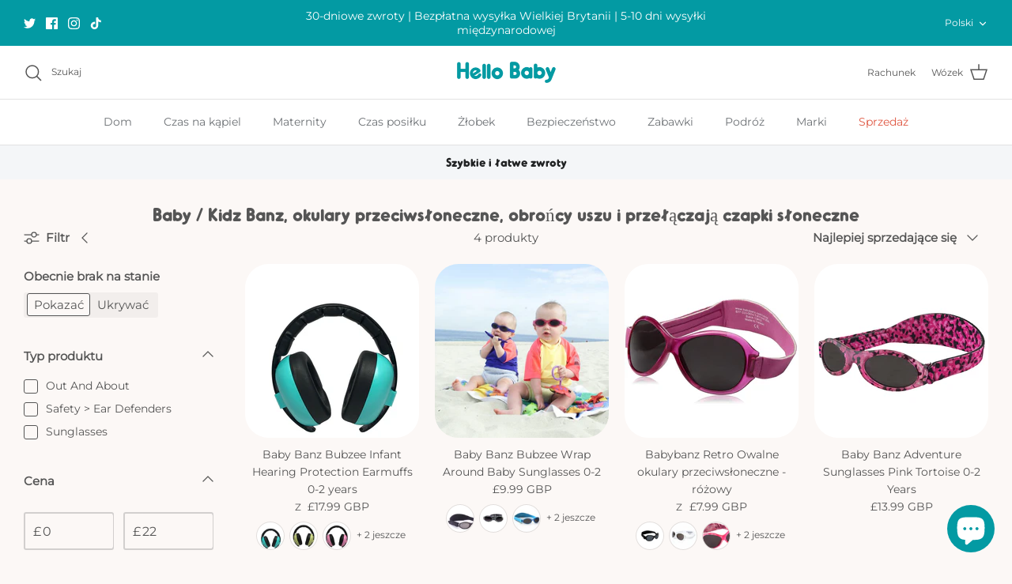

--- FILE ---
content_type: text/html; charset=utf-8
request_url: https://www.hellobabydirect.com/pl/collections/baby-kidz-banz
body_size: 51272
content:
<!DOCTYPE html><html lang="pl" dir="ltr">
<head>
<script>(function(w,d,t,r,u){var f,n,i;w[u]=w[u]||[],f=function(){var o={ti:"149005367"};o.q=w[u],w[u]=new UET(o),w[u].push("pageLoad")},n=d.createElement(t),n.src=r,n.async=1,n.onload=n.onreadystatechange=function(){var s=this.readyState;s&&s!=="loaded"&&s!=="complete"||(f(),n.onload=n.onreadystatechange=null)},i=d.getElementsByTagName(t)[0],i.parentNode.insertBefore(n,i)})(window,document,"script","//bat.bing.com/bat.js","uetq");</script>

  <!-- Symmetry 5.5.1 -->

  <link rel="preload" href="//www.hellobabydirect.com/cdn/shop/t/27/assets/styles.css?v=118153215359810242831703115022" as="style">
  <meta charset="utf-8" />
<meta name="viewport" content="width=device-width,initial-scale=1.0" />
<meta http-equiv="X-UA-Compatible" content="IE=edge">

<link rel="preconnect" href="https://cdn.shopify.com" crossorigin>
<link rel="preconnect" href="https://fonts.shopify.com" crossorigin>
<link rel="preconnect" href="https://monorail-edge.shopifysvc.com"><link rel="preload" href="//www.hellobabydirect.com/cdn/shop/t/27/assets/vendor.min.js?v=11589511144441591071659974766" as="script">
<link rel="preload" href="//www.hellobabydirect.com/cdn/shop/t/27/assets/theme.js?v=172761886286336948161659974766" as="script"><link rel="canonical" href="https://www.hellobabydirect.com/pl/collections/baby-kidz-banz" /><link rel="shortcut icon" href="//www.hellobabydirect.com/cdn/shop/files/favicon-96px.png?v=1660663858" type="image/png" /><meta name="description" content="Okulary przeciwsłoneczne Baby Banz zostały stworzone w celu ochrony dzieci przed surowym australijskim słońcem i zapewniają doskonałą ochronę UV. Baby Banz urodził się, gdy rodzice nie mogli znaleźć przyzwoitej pary słonecznych dla swojego dziecka. Teraz robią gamę chłodnego sprzętu dla niemowląt, a dzieci obejmują oku">

  <title>
    Baby / Kidz Banz, okulary przeciwsłoneczne, obrońcy uszu i przełączają &ndash; Hello Baby
  </title>

  <meta property="og:site_name" content="Hello Baby">
<meta property="og:url" content="https://www.hellobabydirect.com/pl/collections/baby-kidz-banz">
<meta property="og:title" content="Baby / Kidz Banz, okulary przeciwsłoneczne, obrońcy uszu i przełączają">
<meta property="og:type" content="product.group">
<meta property="og:description" content="Okulary przeciwsłoneczne Baby Banz zostały stworzone w celu ochrony dzieci przed surowym australijskim słońcem i zapewniają doskonałą ochronę UV. Baby Banz urodził się, gdy rodzice nie mogli znaleźć przyzwoitej pary słonecznych dla swojego dziecka. Teraz robią gamę chłodnego sprzętu dla niemowląt, a dzieci obejmują oku"><meta property="og:image" content="http://www.hellobabydirect.com/cdn/shop/collections/banz-brand_1200x1200.webp?v=1661936584">
  <meta property="og:image:secure_url" content="https://www.hellobabydirect.com/cdn/shop/collections/banz-brand_1200x1200.webp?v=1661936584">
  <meta property="og:image:width" content="1600">
  <meta property="og:image:height" content="300"><meta name="twitter:site" content="@hellobabydirect"><meta name="twitter:card" content="summary_large_image">
<meta name="twitter:title" content="Baby / Kidz Banz, okulary przeciwsłoneczne, obrońcy uszu i przełączają">
<meta name="twitter:description" content="Okulary przeciwsłoneczne Baby Banz zostały stworzone w celu ochrony dzieci przed surowym australijskim słońcem i zapewniają doskonałą ochronę UV. Baby Banz urodził się, gdy rodzice nie mogli znaleźć przyzwoitej pary słonecznych dla swojego dziecka. Teraz robią gamę chłodnego sprzętu dla niemowląt, a dzieci obejmują oku">


  <link href="//www.hellobabydirect.com/cdn/shop/t/27/assets/styles.css?v=118153215359810242831703115022" rel="stylesheet" type="text/css" media="all" />

  <script>
    window.theme = window.theme || {};
    theme.money_format_with_product_code_preference = "£{{amount}} GBP";
    theme.money_format_with_cart_code_preference = "£{{amount}} GBP";
    theme.money_format = "£{{amount}}";
    theme.strings = {
      previous: "Poprzedni",
      next: "Następny",
      addressError: "Błąd Patrzenie na ten adres",
      addressNoResults: "Brak wyników dla tego adresu",
      addressQueryLimit: "Przekroczyłeś limit użytkowania Google API. Rozważ aktualizację do \u003ca href=\"https:\/\/developers.google.com\/maps\/premium\/usage-limits\"\u003ePlan premium\u003c\/a\u003e.",
      authError: "Wystąpił problem uwierzytelniający Twój klucz interfejsu API Google Maps.",
      icon_labels_left: "Left",
      icon_labels_right: "Right",
      icon_labels_down: "Down",
      icon_labels_close: "Close",
      icon_labels_plus: "Plus",
      cart_terms_confirmation: "Przed kontynuowaniem musisz zgodzić się na warunki.",
      products_listing_from: "Z",
      layout_live_search_see_all: "Zobacz wszystkie wyniki",
      products_product_add_to_cart: "Dodaj do koszyka",
      products_variant_no_stock: "Wyprzedane",
      products_variant_non_existent: "Niedostępne",
      products_product_pick_a: "Wybierz",
      general_navigation_menu_toggle_aria_label: "Przełącz menu",
      general_accessibility_labels_close: "Blisko",
      products_product_adding_to_cart: "Dodanie",
      products_product_added_to_cart: "Dodano do wózka",
      general_quick_search_pages: "Strony",
      general_quick_search_no_results: "Przepraszam, nie mogliśmy znaleźć żadnych wyników",
      collections_general_see_all_subcollections: "Widzieć wszystko..."
    };
    theme.routes = {
      cart_url: '/pl/cart',
      cart_add_url: '/pl/cart/add.js',
      cart_change_url: '/pl/cart/change',
      predictive_search_url: '/pl/search/suggest'
    };
    theme.settings = {
      cart_type: "drawer",
      quickbuy_style: "button",
      avoid_orphans: true
    };
    document.documentElement.classList.add('js');
  </script><script>window.performance && window.performance.mark && window.performance.mark('shopify.content_for_header.start');</script><meta name="facebook-domain-verification" content="3t6yzqidhy8ky69nfdgsr52t9zjyzv">
<meta id="shopify-digital-wallet" name="shopify-digital-wallet" content="/60784181501/digital_wallets/dialog">
<meta name="shopify-checkout-api-token" content="9cb0dbbbeacc6e995dfb784f33086cc2">
<link rel="alternate" type="application/atom+xml" title="Feed" href="/pl/collections/baby-kidz-banz.atom" />
<link rel="alternate" hreflang="x-default" href="https://www.hellobabydirect.com/collections/baby-kidz-banz">
<link rel="alternate" hreflang="en" href="https://www.hellobabydirect.com/collections/baby-kidz-banz">
<link rel="alternate" hreflang="hr" href="https://www.hellobabydirect.com/hr/collections/baby-kidz-banz">
<link rel="alternate" hreflang="sv" href="https://www.hellobabydirect.com/sv/collections/baby-kidz-banz">
<link rel="alternate" hreflang="es" href="https://www.hellobabydirect.com/es/collections/baby-kidz-banz">
<link rel="alternate" hreflang="pl" href="https://www.hellobabydirect.com/pl/collections/baby-kidz-banz">
<link rel="alternate" hreflang="no" href="https://www.hellobabydirect.com/no/collections/baby-kidz-banz">
<link rel="alternate" hreflang="ko" href="https://www.hellobabydirect.com/ko/collections/baby-kidz-banz">
<link rel="alternate" hreflang="ja" href="https://www.hellobabydirect.com/ja/collections/baby-kidz-banz">
<link rel="alternate" hreflang="it" href="https://www.hellobabydirect.com/it/collections/baby-kidz-banz">
<link rel="alternate" hreflang="de" href="https://www.hellobabydirect.com/de/collections/baby-kidz-banz">
<link rel="alternate" hreflang="fr" href="https://www.hellobabydirect.com/fr/collections/baby-kidz-banz">
<link rel="alternate" hreflang="fi" href="https://www.hellobabydirect.com/fi/collections/baby-kidz-banz">
<link rel="alternate" hreflang="nl" href="https://www.hellobabydirect.com/nl/collections/baby-kidz-banz">
<link rel="alternate" hreflang="da" href="https://www.hellobabydirect.com/da/collections/baby-kidz-banz">
<link rel="alternate" type="application/json+oembed" href="https://www.hellobabydirect.com/pl/collections/baby-kidz-banz.oembed">
<script async="async" src="/checkouts/internal/preloads.js?locale=pl-GB"></script>
<link rel="preconnect" href="https://shop.app" crossorigin="anonymous">
<script async="async" src="https://shop.app/checkouts/internal/preloads.js?locale=pl-GB&shop_id=60784181501" crossorigin="anonymous"></script>
<script id="apple-pay-shop-capabilities" type="application/json">{"shopId":60784181501,"countryCode":"GB","currencyCode":"GBP","merchantCapabilities":["supports3DS"],"merchantId":"gid:\/\/shopify\/Shop\/60784181501","merchantName":"Hello Baby","requiredBillingContactFields":["postalAddress","email","phone"],"requiredShippingContactFields":["postalAddress","email","phone"],"shippingType":"shipping","supportedNetworks":["visa","maestro","masterCard","amex","discover","elo"],"total":{"type":"pending","label":"Hello Baby","amount":"1.00"},"shopifyPaymentsEnabled":true,"supportsSubscriptions":true}</script>
<script id="shopify-features" type="application/json">{"accessToken":"9cb0dbbbeacc6e995dfb784f33086cc2","betas":["rich-media-storefront-analytics"],"domain":"www.hellobabydirect.com","predictiveSearch":true,"shopId":60784181501,"locale":"pl"}</script>
<script>var Shopify = Shopify || {};
Shopify.shop = "hello-baby-limited.myshopify.com";
Shopify.locale = "pl";
Shopify.currency = {"active":"GBP","rate":"1.0"};
Shopify.country = "GB";
Shopify.theme = {"name":"Symmetry","id":134610616573,"schema_name":"Symmetry","schema_version":"5.5.1","theme_store_id":568,"role":"main"};
Shopify.theme.handle = "null";
Shopify.theme.style = {"id":null,"handle":null};
Shopify.cdnHost = "www.hellobabydirect.com/cdn";
Shopify.routes = Shopify.routes || {};
Shopify.routes.root = "/pl/";</script>
<script type="module">!function(o){(o.Shopify=o.Shopify||{}).modules=!0}(window);</script>
<script>!function(o){function n(){var o=[];function n(){o.push(Array.prototype.slice.apply(arguments))}return n.q=o,n}var t=o.Shopify=o.Shopify||{};t.loadFeatures=n(),t.autoloadFeatures=n()}(window);</script>
<script>
  window.ShopifyPay = window.ShopifyPay || {};
  window.ShopifyPay.apiHost = "shop.app\/pay";
  window.ShopifyPay.redirectState = null;
</script>
<script id="shop-js-analytics" type="application/json">{"pageType":"collection"}</script>
<script defer="defer" async type="module" src="//www.hellobabydirect.com/cdn/shopifycloud/shop-js/modules/v2/client.init-shop-cart-sync_DeEy3V1s.pl.esm.js"></script>
<script defer="defer" async type="module" src="//www.hellobabydirect.com/cdn/shopifycloud/shop-js/modules/v2/chunk.common_mJSJOd4y.esm.js"></script>
<script defer="defer" async type="module" src="//www.hellobabydirect.com/cdn/shopifycloud/shop-js/modules/v2/chunk.modal_C7E2BPry.esm.js"></script>
<script type="module">
  await import("//www.hellobabydirect.com/cdn/shopifycloud/shop-js/modules/v2/client.init-shop-cart-sync_DeEy3V1s.pl.esm.js");
await import("//www.hellobabydirect.com/cdn/shopifycloud/shop-js/modules/v2/chunk.common_mJSJOd4y.esm.js");
await import("//www.hellobabydirect.com/cdn/shopifycloud/shop-js/modules/v2/chunk.modal_C7E2BPry.esm.js");

  window.Shopify.SignInWithShop?.initShopCartSync?.({"fedCMEnabled":true,"windoidEnabled":true});

</script>
<script>
  window.Shopify = window.Shopify || {};
  if (!window.Shopify.featureAssets) window.Shopify.featureAssets = {};
  window.Shopify.featureAssets['shop-js'] = {"shop-cart-sync":["modules/v2/client.shop-cart-sync__QhiXAbC.pl.esm.js","modules/v2/chunk.common_mJSJOd4y.esm.js","modules/v2/chunk.modal_C7E2BPry.esm.js"],"init-fed-cm":["modules/v2/client.init-fed-cm_BTE_qydy.pl.esm.js","modules/v2/chunk.common_mJSJOd4y.esm.js","modules/v2/chunk.modal_C7E2BPry.esm.js"],"shop-toast-manager":["modules/v2/client.shop-toast-manager_CXOgAFno.pl.esm.js","modules/v2/chunk.common_mJSJOd4y.esm.js","modules/v2/chunk.modal_C7E2BPry.esm.js"],"init-shop-cart-sync":["modules/v2/client.init-shop-cart-sync_DeEy3V1s.pl.esm.js","modules/v2/chunk.common_mJSJOd4y.esm.js","modules/v2/chunk.modal_C7E2BPry.esm.js"],"shop-button":["modules/v2/client.shop-button_D7Aon8Hw.pl.esm.js","modules/v2/chunk.common_mJSJOd4y.esm.js","modules/v2/chunk.modal_C7E2BPry.esm.js"],"init-windoid":["modules/v2/client.init-windoid_DpUto08O.pl.esm.js","modules/v2/chunk.common_mJSJOd4y.esm.js","modules/v2/chunk.modal_C7E2BPry.esm.js"],"shop-cash-offers":["modules/v2/client.shop-cash-offers_BAaJcj4d.pl.esm.js","modules/v2/chunk.common_mJSJOd4y.esm.js","modules/v2/chunk.modal_C7E2BPry.esm.js"],"pay-button":["modules/v2/client.pay-button_DnuifKjM.pl.esm.js","modules/v2/chunk.common_mJSJOd4y.esm.js","modules/v2/chunk.modal_C7E2BPry.esm.js"],"init-customer-accounts":["modules/v2/client.init-customer-accounts_Bjid-30M.pl.esm.js","modules/v2/client.shop-login-button_Cko_UfGV.pl.esm.js","modules/v2/chunk.common_mJSJOd4y.esm.js","modules/v2/chunk.modal_C7E2BPry.esm.js"],"avatar":["modules/v2/client.avatar_BTnouDA3.pl.esm.js"],"checkout-modal":["modules/v2/client.checkout-modal_BmiRKZUi.pl.esm.js","modules/v2/chunk.common_mJSJOd4y.esm.js","modules/v2/chunk.modal_C7E2BPry.esm.js"],"init-shop-for-new-customer-accounts":["modules/v2/client.init-shop-for-new-customer-accounts_MqkCWFEL.pl.esm.js","modules/v2/client.shop-login-button_Cko_UfGV.pl.esm.js","modules/v2/chunk.common_mJSJOd4y.esm.js","modules/v2/chunk.modal_C7E2BPry.esm.js"],"init-customer-accounts-sign-up":["modules/v2/client.init-customer-accounts-sign-up_BU4FlLvu.pl.esm.js","modules/v2/client.shop-login-button_Cko_UfGV.pl.esm.js","modules/v2/chunk.common_mJSJOd4y.esm.js","modules/v2/chunk.modal_C7E2BPry.esm.js"],"init-shop-email-lookup-coordinator":["modules/v2/client.init-shop-email-lookup-coordinator_CeEobX1q.pl.esm.js","modules/v2/chunk.common_mJSJOd4y.esm.js","modules/v2/chunk.modal_C7E2BPry.esm.js"],"shop-follow-button":["modules/v2/client.shop-follow-button_CXok880o.pl.esm.js","modules/v2/chunk.common_mJSJOd4y.esm.js","modules/v2/chunk.modal_C7E2BPry.esm.js"],"shop-login-button":["modules/v2/client.shop-login-button_Cko_UfGV.pl.esm.js","modules/v2/chunk.common_mJSJOd4y.esm.js","modules/v2/chunk.modal_C7E2BPry.esm.js"],"shop-login":["modules/v2/client.shop-login_D_9UqMzo.pl.esm.js","modules/v2/chunk.common_mJSJOd4y.esm.js","modules/v2/chunk.modal_C7E2BPry.esm.js"],"lead-capture":["modules/v2/client.lead-capture_B5UTbzJs.pl.esm.js","modules/v2/chunk.common_mJSJOd4y.esm.js","modules/v2/chunk.modal_C7E2BPry.esm.js"],"payment-terms":["modules/v2/client.payment-terms_CN-pv6Ad.pl.esm.js","modules/v2/chunk.common_mJSJOd4y.esm.js","modules/v2/chunk.modal_C7E2BPry.esm.js"]};
</script>
<script>(function() {
  var isLoaded = false;
  function asyncLoad() {
    if (isLoaded) return;
    isLoaded = true;
    var urls = ["https:\/\/cdn.shopify.com\/s\/files\/1\/0184\/4255\/1360\/files\/haloroar-font.min.js?v=1649384988\u0026shop=hello-baby-limited.myshopify.com","https:\/\/widget.tagembed.com\/embed.min.js?shop=hello-baby-limited.myshopify.com"];
    for (var i = 0; i < urls.length; i++) {
      var s = document.createElement('script');
      s.type = 'text/javascript';
      s.async = true;
      s.src = urls[i];
      var x = document.getElementsByTagName('script')[0];
      x.parentNode.insertBefore(s, x);
    }
  };
  if(window.attachEvent) {
    window.attachEvent('onload', asyncLoad);
  } else {
    window.addEventListener('load', asyncLoad, false);
  }
})();</script>
<script id="__st">var __st={"a":60784181501,"offset":0,"reqid":"493aaaab-b571-462e-b976-0bba52b75adc-1769547787","pageurl":"www.hellobabydirect.com\/pl\/collections\/baby-kidz-banz","u":"52164f0a8cd3","p":"collection","rtyp":"collection","rid":393478406397};</script>
<script>window.ShopifyPaypalV4VisibilityTracking = true;</script>
<script id="captcha-bootstrap">!function(){'use strict';const t='contact',e='account',n='new_comment',o=[[t,t],['blogs',n],['comments',n],[t,'customer']],c=[[e,'customer_login'],[e,'guest_login'],[e,'recover_customer_password'],[e,'create_customer']],r=t=>t.map((([t,e])=>`form[action*='/${t}']:not([data-nocaptcha='true']) input[name='form_type'][value='${e}']`)).join(','),a=t=>()=>t?[...document.querySelectorAll(t)].map((t=>t.form)):[];function s(){const t=[...o],e=r(t);return a(e)}const i='password',u='form_key',d=['recaptcha-v3-token','g-recaptcha-response','h-captcha-response',i],f=()=>{try{return window.sessionStorage}catch{return}},m='__shopify_v',_=t=>t.elements[u];function p(t,e,n=!1){try{const o=window.sessionStorage,c=JSON.parse(o.getItem(e)),{data:r}=function(t){const{data:e,action:n}=t;return t[m]||n?{data:e,action:n}:{data:t,action:n}}(c);for(const[e,n]of Object.entries(r))t.elements[e]&&(t.elements[e].value=n);n&&o.removeItem(e)}catch(o){console.error('form repopulation failed',{error:o})}}const l='form_type',E='cptcha';function T(t){t.dataset[E]=!0}const w=window,h=w.document,L='Shopify',v='ce_forms',y='captcha';let A=!1;((t,e)=>{const n=(g='f06e6c50-85a8-45c8-87d0-21a2b65856fe',I='https://cdn.shopify.com/shopifycloud/storefront-forms-hcaptcha/ce_storefront_forms_captcha_hcaptcha.v1.5.2.iife.js',D={infoText:'Chronione przez hCaptcha',privacyText:'Prywatność',termsText:'Warunki'},(t,e,n)=>{const o=w[L][v],c=o.bindForm;if(c)return c(t,g,e,D).then(n);var r;o.q.push([[t,g,e,D],n]),r=I,A||(h.body.append(Object.assign(h.createElement('script'),{id:'captcha-provider',async:!0,src:r})),A=!0)});var g,I,D;w[L]=w[L]||{},w[L][v]=w[L][v]||{},w[L][v].q=[],w[L][y]=w[L][y]||{},w[L][y].protect=function(t,e){n(t,void 0,e),T(t)},Object.freeze(w[L][y]),function(t,e,n,w,h,L){const[v,y,A,g]=function(t,e,n){const i=e?o:[],u=t?c:[],d=[...i,...u],f=r(d),m=r(i),_=r(d.filter((([t,e])=>n.includes(e))));return[a(f),a(m),a(_),s()]}(w,h,L),I=t=>{const e=t.target;return e instanceof HTMLFormElement?e:e&&e.form},D=t=>v().includes(t);t.addEventListener('submit',(t=>{const e=I(t);if(!e)return;const n=D(e)&&!e.dataset.hcaptchaBound&&!e.dataset.recaptchaBound,o=_(e),c=g().includes(e)&&(!o||!o.value);(n||c)&&t.preventDefault(),c&&!n&&(function(t){try{if(!f())return;!function(t){const e=f();if(!e)return;const n=_(t);if(!n)return;const o=n.value;o&&e.removeItem(o)}(t);const e=Array.from(Array(32),(()=>Math.random().toString(36)[2])).join('');!function(t,e){_(t)||t.append(Object.assign(document.createElement('input'),{type:'hidden',name:u})),t.elements[u].value=e}(t,e),function(t,e){const n=f();if(!n)return;const o=[...t.querySelectorAll(`input[type='${i}']`)].map((({name:t})=>t)),c=[...d,...o],r={};for(const[a,s]of new FormData(t).entries())c.includes(a)||(r[a]=s);n.setItem(e,JSON.stringify({[m]:1,action:t.action,data:r}))}(t,e)}catch(e){console.error('failed to persist form',e)}}(e),e.submit())}));const S=(t,e)=>{t&&!t.dataset[E]&&(n(t,e.some((e=>e===t))),T(t))};for(const o of['focusin','change'])t.addEventListener(o,(t=>{const e=I(t);D(e)&&S(e,y())}));const B=e.get('form_key'),M=e.get(l),P=B&&M;t.addEventListener('DOMContentLoaded',(()=>{const t=y();if(P)for(const e of t)e.elements[l].value===M&&p(e,B);[...new Set([...A(),...v().filter((t=>'true'===t.dataset.shopifyCaptcha))])].forEach((e=>S(e,t)))}))}(h,new URLSearchParams(w.location.search),n,t,e,['guest_login'])})(!0,!0)}();</script>
<script integrity="sha256-4kQ18oKyAcykRKYeNunJcIwy7WH5gtpwJnB7kiuLZ1E=" data-source-attribution="shopify.loadfeatures" defer="defer" src="//www.hellobabydirect.com/cdn/shopifycloud/storefront/assets/storefront/load_feature-a0a9edcb.js" crossorigin="anonymous"></script>
<script crossorigin="anonymous" defer="defer" src="//www.hellobabydirect.com/cdn/shopifycloud/storefront/assets/shopify_pay/storefront-65b4c6d7.js?v=20250812"></script>
<script data-source-attribution="shopify.dynamic_checkout.dynamic.init">var Shopify=Shopify||{};Shopify.PaymentButton=Shopify.PaymentButton||{isStorefrontPortableWallets:!0,init:function(){window.Shopify.PaymentButton.init=function(){};var t=document.createElement("script");t.src="https://www.hellobabydirect.com/cdn/shopifycloud/portable-wallets/latest/portable-wallets.pl.js",t.type="module",document.head.appendChild(t)}};
</script>
<script data-source-attribution="shopify.dynamic_checkout.buyer_consent">
  function portableWalletsHideBuyerConsent(e){var t=document.getElementById("shopify-buyer-consent"),n=document.getElementById("shopify-subscription-policy-button");t&&n&&(t.classList.add("hidden"),t.setAttribute("aria-hidden","true"),n.removeEventListener("click",e))}function portableWalletsShowBuyerConsent(e){var t=document.getElementById("shopify-buyer-consent"),n=document.getElementById("shopify-subscription-policy-button");t&&n&&(t.classList.remove("hidden"),t.removeAttribute("aria-hidden"),n.addEventListener("click",e))}window.Shopify?.PaymentButton&&(window.Shopify.PaymentButton.hideBuyerConsent=portableWalletsHideBuyerConsent,window.Shopify.PaymentButton.showBuyerConsent=portableWalletsShowBuyerConsent);
</script>
<script data-source-attribution="shopify.dynamic_checkout.cart.bootstrap">document.addEventListener("DOMContentLoaded",(function(){function t(){return document.querySelector("shopify-accelerated-checkout-cart, shopify-accelerated-checkout")}if(t())Shopify.PaymentButton.init();else{new MutationObserver((function(e,n){t()&&(Shopify.PaymentButton.init(),n.disconnect())})).observe(document.body,{childList:!0,subtree:!0})}}));
</script>
<script id='scb4127' type='text/javascript' async='' src='https://www.hellobabydirect.com/cdn/shopifycloud/privacy-banner/storefront-banner.js'></script><link id="shopify-accelerated-checkout-styles" rel="stylesheet" media="screen" href="https://www.hellobabydirect.com/cdn/shopifycloud/portable-wallets/latest/accelerated-checkout-backwards-compat.css" crossorigin="anonymous">
<style id="shopify-accelerated-checkout-cart">
        #shopify-buyer-consent {
  margin-top: 1em;
  display: inline-block;
  width: 100%;
}

#shopify-buyer-consent.hidden {
  display: none;
}

#shopify-subscription-policy-button {
  background: none;
  border: none;
  padding: 0;
  text-decoration: underline;
  font-size: inherit;
  cursor: pointer;
}

#shopify-subscription-policy-button::before {
  box-shadow: none;
}

      </style>

<script>window.performance && window.performance.mark && window.performance.mark('shopify.content_for_header.end');</script>
  <!-- Added with Analyzify V2.0 - May 8, 2022 6:57 pm -->


<script type="text/javascript">
  var jQuery351;
  window.dataLayer = window.dataLayer || [];

  function analyzifyInitialize(){
    window.analyzifyloadScript = function(url, callback) {
      var script = document.createElement('script');
      script.type = 'text/javascript';
      // If the browser is Internet Explorer
      if (script.readyState){
        script.onreadystatechange = function() {
          if (script.readyState == 'loaded' || script.readyState == 'complete') {
            script.onreadystatechange = null;
            callback();
          }
        };
        // For any other browser
      } else {
        script.onload = function() {
          callback();
        };
      }
      script.src = url;
      document.getElementsByTagName('head')[0].appendChild(script);
    }

    window.analyzifyAppStart = function(){
      
      window.dataLayer.push({
        event: "sh_info",
        
            page_type: "collection",
          
        page_currency: "GBP",
        
          user_type: "visitor"
        
      });

      window.analyzifyGetClickedProductPosition = function(elementHref, sku){
        if(sku != ''){
          var collection = {"id":393478406397,"handle":"baby-kidz-banz","title":"Baby \/ Kidz Banz, Sunglasses, Ear Defenders \u0026 Toggle Sun Hats","updated_at":"2026-01-20T11:58:10+00:00","body_html":"Baby Banz sunglasses were created to protect children from the harsh Australian sun and provide excellent UV protection. Baby Banz was born when parents couldn't find a decent pair of sunnies for their baby. They now make a range of cool gear for babies and kids include sunglasses, sunhat and other sun protection. Baby \/ Kidz Banz make sunglasses and earmuffs.","published_at":"2022-03-01T11:21:37+00:00","sort_order":"best-selling","template_suffix":"brand-page","disjunctive":false,"rules":[{"column":"vendor","relation":"equals","condition":"Banz"}],"published_scope":"web","image":{"created_at":"2022-03-04T17:27:41+00:00","alt":null,"width":1600,"height":300,"src":"\/\/www.hellobabydirect.com\/cdn\/shop\/collections\/banz-brand.webp?v=1661936584"}};
          
            var collectionProductsSku = "151120";
              if(sku == collectionProductsSku) {return 1 ;}
          
            var collectionProductsSku = "171883";
              if(sku == collectionProductsSku) {return 2 ;}
          
            var collectionProductsSku = "171635";
              if(sku == collectionProductsSku) {return 3 ;}
          
            var collectionProductsSku = "171500";
              if(sku == collectionProductsSku) {return 4 ;}
          
          return 0;
        }else{
          var elementIndex = -1
          collectionProductsElements = document.querySelectorAll('a[href*="/products/"]');
          collectionProductsElements.forEach(function(element,index){
            if (element.href.includes(elementHref)) {elementIndex = index + 1};
          });
          return elementIndex
        }
      }

      window.analyzifyCollectionPageHandle = function(){
        var collection = {"id":393478406397,"handle":"baby-kidz-banz","title":"Baby \/ Kidz Banz, Sunglasses, Ear Defenders \u0026 Toggle Sun Hats","updated_at":"2026-01-20T11:58:10+00:00","body_html":"Baby Banz sunglasses were created to protect children from the harsh Australian sun and provide excellent UV protection. Baby Banz was born when parents couldn't find a decent pair of sunnies for their baby. They now make a range of cool gear for babies and kids include sunglasses, sunhat and other sun protection. Baby \/ Kidz Banz make sunglasses and earmuffs.","published_at":"2022-03-01T11:21:37+00:00","sort_order":"best-selling","template_suffix":"brand-page","disjunctive":false,"rules":[{"column":"vendor","relation":"equals","condition":"Banz"}],"published_scope":"web","image":{"created_at":"2022-03-04T17:27:41+00:00","alt":null,"width":1600,"height":300,"src":"\/\/www.hellobabydirect.com\/cdn\/shop\/collections\/banz-brand.webp?v=1661936584"}};
        var collectionAllProducts = [{"id":8256641368317,"title":"Baby Banz Bubzee Infant Hearing Protection Earmuffs 0-2 years","handle":"baby-banz-bubzee-earmuffs","description":"\u003cp\u003eThe \u003cstrong\u003eBanz® Infant Hearing Protection Earmuffs\u003c\/strong\u003e are designed to effectively reduce harmful loud noises while allowing other ambient sounds to be heard. These earmuffs are easy to wear, featuring a low profile and no protruding parts that could snag on objects. The wide, foam-filled cushions ensure a comfortable fit without squeezing too tightly, and there is ample space inside the shells for the ears. Additionally, the headband is covered in a soft, leather-like material for overall comfort. Each earmuff weighs just 132 grams, contributing to a lightweight and comfortable experience.\u003c\/p\u003e\n\u003ch2\u003eProduct Features; \u003c\/h2\u003e\n\u003cul\u003e\n\u003cli\u003eOver-ear design\u003c\/li\u003e\n\u003cli\u003eProvides hearing protection from loud noises\u003c\/li\u003e\n\u003cli\u003eSmall enough to fit in the palm of your hand for easy storage\/carry\u003c\/li\u003e\n\u003cli\u003eSoft head band and cushion cups ensure comfort for little ones\u003c\/li\u003e\n\u003cli\u003eRecommended for up to 3 years\u003c\/li\u003e\n\u003cli\u003eSafety Tested to BSEN standard and EU Regulation 2016\/42\u003c\/li\u003e\n\u003cli\u003eBe sure cups fully and snugly cover child’s ears\u003c\/li\u003e\n\u003c\/ul\u003e\n\u003cp\u003e\u003cstrong\u003eRecommended Age:\u003c\/strong\u003e 0-2 years\u003c\/p\u003e\n\u003cp\u003e\u003cstrong\u003eProduct Dimensions;\u003c\/strong\u003e 15.24 cm W 15.24cm H (at smallest) 17.8cm W 15.24 cm H (at max opening)\u003c\/p\u003e","published_at":"2024-02-23T15:21:52+00:00","created_at":"2024-01-16T14:47:13+00:00","vendor":"Banz","type":"Safety \u003e Ear Defenders","tags":["babybase import","Ear Defenders","OptimisedTitle","Royal Mail","Safety","Safety \u003e Ear Defenders","Standard20%"],"price":1799,"price_min":1799,"price_max":2199,"available":true,"price_varies":true,"compare_at_price":null,"compare_at_price_min":0,"compare_at_price_max":0,"compare_at_price_varies":false,"variants":[{"id":44421395218685,"title":"Lagoon Blue","option1":"Lagoon Blue","option2":null,"option3":null,"sku":"151120","requires_shipping":true,"taxable":true,"featured_image":{"id":40540131623165,"product_id":8256641368317,"position":1,"created_at":"2024-04-05T15:06:04+01:00","updated_at":"2025-11-12T10:26:21+00:00","alt":null,"width":3024,"height":4032,"src":"\/\/www.hellobabydirect.com\/cdn\/shop\/files\/Lagoon_Blue_EM030_Front.jpg?v=1762943181","variant_ids":[44421395218685]},"available":true,"name":"Baby Banz Bubzee Infant Hearing Protection Earmuffs 0-2 years - Lagoon Blue","public_title":"Lagoon Blue","options":["Lagoon Blue"],"price":2199,"weight":260,"compare_at_price":null,"inventory_management":"shopify","barcode":"9330696040488","featured_media":{"alt":null,"id":33188692656381,"position":1,"preview_image":{"aspect_ratio":0.75,"height":4032,"width":3024,"src":"\/\/www.hellobabydirect.com\/cdn\/shop\/files\/Lagoon_Blue_EM030_Front.jpg?v=1762943181"}},"requires_selling_plan":false,"selling_plan_allocations":[]},{"id":44421395251453,"title":"Leaf Green","option1":"Leaf Green","option2":null,"option3":null,"sku":"151123","requires_shipping":true,"taxable":true,"featured_image":{"id":40540131688701,"product_id":8256641368317,"position":2,"created_at":"2024-04-05T15:08:21+01:00","updated_at":"2025-11-12T10:26:21+00:00","alt":null,"width":3024,"height":4032,"src":"\/\/www.hellobabydirect.com\/cdn\/shop\/files\/Green_3.jpg?v=1762943181","variant_ids":[44421395251453]},"available":true,"name":"Baby Banz Bubzee Infant Hearing Protection Earmuffs 0-2 years - Leaf Green","public_title":"Leaf Green","options":["Leaf Green"],"price":1799,"weight":260,"compare_at_price":null,"inventory_management":"shopify","barcode":"9330696015400","featured_media":{"alt":null,"id":33188708778237,"position":2,"preview_image":{"aspect_ratio":0.75,"height":4032,"width":3024,"src":"\/\/www.hellobabydirect.com\/cdn\/shop\/files\/Green_3.jpg?v=1762943181"}},"requires_selling_plan":false,"selling_plan_allocations":[]},{"id":44421395316989,"title":"Petal Pink","option1":"Petal Pink","option2":null,"option3":null,"sku":"151119","requires_shipping":true,"taxable":true,"featured_image":{"id":40540131721469,"product_id":8256641368317,"position":3,"created_at":"2024-04-05T15:14:20+01:00","updated_at":"2025-11-12T10:26:21+00:00","alt":null,"width":3024,"height":4032,"src":"\/\/www.hellobabydirect.com\/cdn\/shop\/files\/Pink_EM010_Front.jpg?v=1762943181","variant_ids":[44421395316989]},"available":true,"name":"Baby Banz Bubzee Infant Hearing Protection Earmuffs 0-2 years - Petal Pink","public_title":"Petal Pink","options":["Petal Pink"],"price":1799,"weight":260,"compare_at_price":null,"inventory_management":"shopify","barcode":"9330696012416","featured_media":{"alt":null,"id":33188746363133,"position":3,"preview_image":{"aspect_ratio":0.75,"height":4032,"width":3024,"src":"\/\/www.hellobabydirect.com\/cdn\/shop\/files\/Pink_EM010_Front.jpg?v=1762943181"}},"requires_selling_plan":false,"selling_plan_allocations":[]},{"id":44421395349757,"title":"Sky Blue","option1":"Sky Blue","option2":null,"option3":null,"sku":"151148","requires_shipping":true,"taxable":true,"featured_image":{"id":40540131754237,"product_id":8256641368317,"position":4,"created_at":"2024-04-05T15:15:04+01:00","updated_at":"2025-11-12T10:26:21+00:00","alt":null,"width":3024,"height":4032,"src":"\/\/www.hellobabydirect.com\/cdn\/shop\/files\/Blue_EM009_Front.jpg?v=1762943181","variant_ids":[44421395349757]},"available":true,"name":"Baby Banz Bubzee Infant Hearing Protection Earmuffs 0-2 years - Sky Blue","public_title":"Sky Blue","options":["Sky Blue"],"price":1799,"weight":260,"compare_at_price":null,"inventory_management":"shopify","barcode":"9330696012409","featured_media":{"alt":null,"id":33188751212797,"position":4,"preview_image":{"aspect_ratio":0.75,"height":4032,"width":3024,"src":"\/\/www.hellobabydirect.com\/cdn\/shop\/files\/Blue_EM009_Front.jpg?v=1762943181"}},"requires_selling_plan":false,"selling_plan_allocations":[]},{"id":44803408298237,"title":"Grey","option1":"Grey","option2":null,"option3":null,"sku":"151179","requires_shipping":true,"taxable":true,"featured_image":{"id":40540131819773,"product_id":8256641368317,"position":5,"created_at":"2024-04-05T15:15:43+01:00","updated_at":"2025-11-12T10:26:21+00:00","alt":null,"width":3447,"height":3447,"src":"\/\/www.hellobabydirect.com\/cdn\/shop\/files\/EM073_Baby_Grey_Front_View.jpg?v=1762943181","variant_ids":[44803408298237]},"available":true,"name":"Baby Banz Bubzee Infant Hearing Protection Earmuffs 0-2 years - Grey","public_title":"Grey","options":["Grey"],"price":1799,"weight":260,"compare_at_price":null,"inventory_management":"shopify","barcode":"9330696052344","featured_media":{"alt":null,"id":33188755276029,"position":5,"preview_image":{"aspect_ratio":1.0,"height":3447,"width":3447,"src":"\/\/www.hellobabydirect.com\/cdn\/shop\/files\/EM073_Baby_Grey_Front_View.jpg?v=1762943181"}},"requires_selling_plan":false,"selling_plan_allocations":[]}],"images":["\/\/www.hellobabydirect.com\/cdn\/shop\/files\/Lagoon_Blue_EM030_Front.jpg?v=1762943181","\/\/www.hellobabydirect.com\/cdn\/shop\/files\/Green_3.jpg?v=1762943181","\/\/www.hellobabydirect.com\/cdn\/shop\/files\/Pink_EM010_Front.jpg?v=1762943181","\/\/www.hellobabydirect.com\/cdn\/shop\/files\/Blue_EM009_Front.jpg?v=1762943181","\/\/www.hellobabydirect.com\/cdn\/shop\/files\/EM073_Baby_Grey_Front_View.jpg?v=1762943181","\/\/www.hellobabydirect.com\/cdn\/shop\/files\/ScreenShot2018-10-03at3.44.13PM.png?v=1762943181"],"featured_image":"\/\/www.hellobabydirect.com\/cdn\/shop\/files\/Lagoon_Blue_EM030_Front.jpg?v=1762943181","options":["Colour"],"media":[{"alt":null,"id":33188692656381,"position":1,"preview_image":{"aspect_ratio":0.75,"height":4032,"width":3024,"src":"\/\/www.hellobabydirect.com\/cdn\/shop\/files\/Lagoon_Blue_EM030_Front.jpg?v=1762943181"},"aspect_ratio":0.75,"height":4032,"media_type":"image","src":"\/\/www.hellobabydirect.com\/cdn\/shop\/files\/Lagoon_Blue_EM030_Front.jpg?v=1762943181","width":3024},{"alt":null,"id":33188708778237,"position":2,"preview_image":{"aspect_ratio":0.75,"height":4032,"width":3024,"src":"\/\/www.hellobabydirect.com\/cdn\/shop\/files\/Green_3.jpg?v=1762943181"},"aspect_ratio":0.75,"height":4032,"media_type":"image","src":"\/\/www.hellobabydirect.com\/cdn\/shop\/files\/Green_3.jpg?v=1762943181","width":3024},{"alt":null,"id":33188746363133,"position":3,"preview_image":{"aspect_ratio":0.75,"height":4032,"width":3024,"src":"\/\/www.hellobabydirect.com\/cdn\/shop\/files\/Pink_EM010_Front.jpg?v=1762943181"},"aspect_ratio":0.75,"height":4032,"media_type":"image","src":"\/\/www.hellobabydirect.com\/cdn\/shop\/files\/Pink_EM010_Front.jpg?v=1762943181","width":3024},{"alt":null,"id":33188751212797,"position":4,"preview_image":{"aspect_ratio":0.75,"height":4032,"width":3024,"src":"\/\/www.hellobabydirect.com\/cdn\/shop\/files\/Blue_EM009_Front.jpg?v=1762943181"},"aspect_ratio":0.75,"height":4032,"media_type":"image","src":"\/\/www.hellobabydirect.com\/cdn\/shop\/files\/Blue_EM009_Front.jpg?v=1762943181","width":3024},{"alt":null,"id":33188755276029,"position":5,"preview_image":{"aspect_ratio":1.0,"height":3447,"width":3447,"src":"\/\/www.hellobabydirect.com\/cdn\/shop\/files\/EM073_Baby_Grey_Front_View.jpg?v=1762943181"},"aspect_ratio":1.0,"height":3447,"media_type":"image","src":"\/\/www.hellobabydirect.com\/cdn\/shop\/files\/EM073_Baby_Grey_Front_View.jpg?v=1762943181","width":3447},{"alt":null,"id":33188761829629,"position":6,"preview_image":{"aspect_ratio":1.168,"height":328,"width":383,"src":"\/\/www.hellobabydirect.com\/cdn\/shop\/files\/ScreenShot2018-10-03at3.44.13PM.png?v=1762943181"},"aspect_ratio":1.168,"height":328,"media_type":"image","src":"\/\/www.hellobabydirect.com\/cdn\/shop\/files\/ScreenShot2018-10-03at3.44.13PM.png?v=1762943181","width":383}],"requires_selling_plan":false,"selling_plan_groups":[],"content":"\u003cp\u003eThe \u003cstrong\u003eBanz® Infant Hearing Protection Earmuffs\u003c\/strong\u003e are designed to effectively reduce harmful loud noises while allowing other ambient sounds to be heard. These earmuffs are easy to wear, featuring a low profile and no protruding parts that could snag on objects. The wide, foam-filled cushions ensure a comfortable fit without squeezing too tightly, and there is ample space inside the shells for the ears. Additionally, the headband is covered in a soft, leather-like material for overall comfort. Each earmuff weighs just 132 grams, contributing to a lightweight and comfortable experience.\u003c\/p\u003e\n\u003ch2\u003eProduct Features; \u003c\/h2\u003e\n\u003cul\u003e\n\u003cli\u003eOver-ear design\u003c\/li\u003e\n\u003cli\u003eProvides hearing protection from loud noises\u003c\/li\u003e\n\u003cli\u003eSmall enough to fit in the palm of your hand for easy storage\/carry\u003c\/li\u003e\n\u003cli\u003eSoft head band and cushion cups ensure comfort for little ones\u003c\/li\u003e\n\u003cli\u003eRecommended for up to 3 years\u003c\/li\u003e\n\u003cli\u003eSafety Tested to BSEN standard and EU Regulation 2016\/42\u003c\/li\u003e\n\u003cli\u003eBe sure cups fully and snugly cover child’s ears\u003c\/li\u003e\n\u003c\/ul\u003e\n\u003cp\u003e\u003cstrong\u003eRecommended Age:\u003c\/strong\u003e 0-2 years\u003c\/p\u003e\n\u003cp\u003e\u003cstrong\u003eProduct Dimensions;\u003c\/strong\u003e 15.24 cm W 15.24cm H (at smallest) 17.8cm W 15.24 cm H (at max opening)\u003c\/p\u003e"},{"id":8256641171709,"title":"Baby Banz Bubzee Wrap Around Baby Sunglasses 0-2","handle":"baby-banz-bubzee-sunglasses","description":"\u003cp\u003e\u003cstrong style=\"font-size: 0.875rem;\"\u003eBaby Banz Bubzee Wrap Around Baby Sunglasses\u003c\/strong\u003e\u003cspan style=\"font-size: 0.875rem;\"\u003e designs boast a clever wrap-around style that guarantees the glasses stay securely in place. With carefully embedded rubberized features on the nose and brow, we prioritize your little ones' comfort and security during all their outdoor activities.\u003c\/span\u003e\u003cspan style=\"font-size: 0.875rem;\"\u003e\u003c\/span\u003e\u003c\/p\u003e\n\u003cp data-mce-fragment=\"1\"\u003eThe convenient hook-and-loop closure is specifically engineered to be highly practical and user-friendly for both kids and parents alike.\u003c\/p\u003e\n\u003cp data-mce-fragment=\"1\"\u003eThese truly unbreakable sunglasses are promised to be a perfect fit and your child's most dependable companion.\u003c\/p\u003e\n\u003ch2 data-mce-fragment=\"1\"\u003e\u003cstrong\u003eProduct Features; \u003c\/strong\u003e\u003c\/h2\u003e\n\u003cul\u003e\n\u003cli\u003eFully CPSIA Compliant and doctor recommended\u003c\/li\u003e\n\u003cli\u003e100% kid-friendly and free from dangerous chemicals\u003c\/li\u003e\n\u003cli\u003e0-2 years\u003c\/li\u003e\n\u003c\/ul\u003e","published_at":"2024-02-23T15:21:51+00:00","created_at":"2024-01-16T14:46:36+00:00","vendor":"Banz","type":"Out And About","tags":["babybase import","OptimisedTitle","Out And About","Royal Mail","Safety","Safety In The Sun \u0026 Sea","Standard20%"],"price":999,"price_min":999,"price_max":999,"available":true,"price_varies":false,"compare_at_price":null,"compare_at_price_min":0,"compare_at_price_max":0,"compare_at_price_varies":false,"variants":[{"id":44421394694397,"title":"Black","option1":"Black","option2":null,"option3":null,"sku":"171883","requires_shipping":true,"taxable":true,"featured_image":{"id":40540167274749,"product_id":8256641171709,"position":2,"created_at":"2024-04-05T15:18:58+01:00","updated_at":"2024-04-05T15:19:00+01:00","alt":null,"width":945,"height":600,"src":"\/\/www.hellobabydirect.com\/cdn\/shop\/files\/Onyx_cb67121b-c331-48d9-bca7-f7a05cfba72f.jpg?v=1712326740","variant_ids":[44421394694397]},"available":true,"name":"Baby Banz Bubzee Wrap Around Baby Sunglasses 0-2 - Black","public_title":"Black","options":["Black"],"price":999,"weight":70,"compare_at_price":null,"inventory_management":"shopify","barcode":"9330696003544","featured_media":{"alt":null,"id":33188775887101,"position":2,"preview_image":{"aspect_ratio":1.575,"height":600,"width":945,"src":"\/\/www.hellobabydirect.com\/cdn\/shop\/files\/Onyx_cb67121b-c331-48d9-bca7-f7a05cfba72f.jpg?v=1712326740"}},"requires_selling_plan":false,"selling_plan_allocations":[]},{"id":44421394727165,"title":"Graffiti","option1":"Graffiti","option2":null,"option3":null,"sku":"171875","requires_shipping":true,"taxable":true,"featured_image":{"id":40540167307517,"product_id":8256641171709,"position":3,"created_at":"2024-04-05T15:19:37+01:00","updated_at":"2024-04-05T15:19:38+01:00","alt":null,"width":1000,"height":1000,"src":"\/\/www.hellobabydirect.com\/cdn\/shop\/files\/GRAFFITI_0-2YR_171875.jpg?v=1712326778","variant_ids":[44421394727165]},"available":true,"name":"Baby Banz Bubzee Wrap Around Baby Sunglasses 0-2 - Graffiti","public_title":"Graffiti","options":["Graffiti"],"price":999,"weight":40,"compare_at_price":null,"inventory_management":"shopify","barcode":"9330696046763","featured_media":{"alt":null,"id":33188779655421,"position":3,"preview_image":{"aspect_ratio":1.0,"height":1000,"width":1000,"src":"\/\/www.hellobabydirect.com\/cdn\/shop\/files\/GRAFFITI_0-2YR_171875.jpg?v=1712326778"}},"requires_selling_plan":false,"selling_plan_allocations":[]},{"id":44421394792701,"title":"Lagoon Blue","option1":"Lagoon Blue","option2":null,"option3":null,"sku":"171877","requires_shipping":true,"taxable":true,"featured_image":{"id":40540167340285,"product_id":8256641171709,"position":4,"created_at":"2024-04-05T15:20:18+01:00","updated_at":"2024-04-05T15:20:19+01:00","alt":null,"width":883,"height":600,"src":"\/\/www.hellobabydirect.com\/cdn\/shop\/files\/LAGOON_BLUE_0-2YR_171877.jpg?v=1712326819","variant_ids":[44421394792701]},"available":true,"name":"Baby Banz Bubzee Wrap Around Baby Sunglasses 0-2 - Lagoon Blue","public_title":"Lagoon Blue","options":["Lagoon Blue"],"price":999,"weight":70,"compare_at_price":null,"inventory_management":"shopify","barcode":"9330696003551","featured_media":{"alt":null,"id":33188784865533,"position":4,"preview_image":{"aspect_ratio":1.472,"height":600,"width":883,"src":"\/\/www.hellobabydirect.com\/cdn\/shop\/files\/LAGOON_BLUE_0-2YR_171877.jpg?v=1712326819"}},"requires_selling_plan":false,"selling_plan_allocations":[]},{"id":44421394825469,"title":"Lily Pink \/ Pink Check","option1":"Lily Pink \/ Pink Check","option2":null,"option3":null,"sku":"171882","requires_shipping":true,"taxable":true,"featured_image":{"id":40540167373053,"product_id":8256641171709,"position":5,"created_at":"2024-04-05T15:21:00+01:00","updated_at":"2024-04-05T15:21:03+01:00","alt":null,"width":4304,"height":2852,"src":"\/\/www.hellobabydirect.com\/cdn\/shop\/files\/PINK_CHECK_0-2YR_171882.jpg?v=1712326863","variant_ids":[44421394825469]},"available":false,"name":"Baby Banz Bubzee Wrap Around Baby Sunglasses 0-2 - Lily Pink \/ Pink Check","public_title":"Lily Pink \/ Pink Check","options":["Lily Pink \/ Pink Check"],"price":999,"weight":40,"compare_at_price":null,"inventory_management":"shopify","barcode":"9330696003629","featured_media":{"alt":null,"id":33188789879037,"position":5,"preview_image":{"aspect_ratio":1.509,"height":2852,"width":4304,"src":"\/\/www.hellobabydirect.com\/cdn\/shop\/files\/PINK_CHECK_0-2YR_171882.jpg?v=1712326863"}},"requires_selling_plan":false,"selling_plan_allocations":[]},{"id":44421394858237,"title":"Peace","option1":"Peace","option2":null,"option3":null,"sku":"171874","requires_shipping":true,"taxable":true,"featured_image":{"id":40540167405821,"product_id":8256641171709,"position":6,"created_at":"2024-04-05T15:21:31+01:00","updated_at":"2024-04-05T15:21:32+01:00","alt":null,"width":679,"height":679,"src":"\/\/www.hellobabydirect.com\/cdn\/shop\/files\/PEACE_0-2YR_171874.jpg?v=1712326892","variant_ids":[44421394858237]},"available":true,"name":"Baby Banz Bubzee Wrap Around Baby Sunglasses 0-2 - Peace","public_title":"Peace","options":["Peace"],"price":999,"weight":30,"compare_at_price":null,"inventory_management":"shopify","barcode":"9330696046800","featured_media":{"alt":null,"id":33188793614589,"position":6,"preview_image":{"aspect_ratio":1.0,"height":679,"width":679,"src":"\/\/www.hellobabydirect.com\/cdn\/shop\/files\/PEACE_0-2YR_171874.jpg?v=1712326892"}},"requires_selling_plan":false,"selling_plan_allocations":[]}],"images":["\/\/www.hellobabydirect.com\/cdn\/shop\/files\/Lifestyle.jpg?v=1712320088","\/\/www.hellobabydirect.com\/cdn\/shop\/files\/Onyx_cb67121b-c331-48d9-bca7-f7a05cfba72f.jpg?v=1712326740","\/\/www.hellobabydirect.com\/cdn\/shop\/files\/GRAFFITI_0-2YR_171875.jpg?v=1712326778","\/\/www.hellobabydirect.com\/cdn\/shop\/files\/LAGOON_BLUE_0-2YR_171877.jpg?v=1712326819","\/\/www.hellobabydirect.com\/cdn\/shop\/files\/PINK_CHECK_0-2YR_171882.jpg?v=1712326863","\/\/www.hellobabydirect.com\/cdn\/shop\/files\/PEACE_0-2YR_171874.jpg?v=1712326892"],"featured_image":"\/\/www.hellobabydirect.com\/cdn\/shop\/files\/Lifestyle.jpg?v=1712320088","options":["Colour"],"media":[{"alt":null,"id":33188071178493,"position":1,"preview_image":{"aspect_ratio":1.515,"height":845,"width":1280,"src":"\/\/www.hellobabydirect.com\/cdn\/shop\/files\/Lifestyle.jpg?v=1712320088"},"aspect_ratio":1.515,"height":845,"media_type":"image","src":"\/\/www.hellobabydirect.com\/cdn\/shop\/files\/Lifestyle.jpg?v=1712320088","width":1280},{"alt":null,"id":33188775887101,"position":2,"preview_image":{"aspect_ratio":1.575,"height":600,"width":945,"src":"\/\/www.hellobabydirect.com\/cdn\/shop\/files\/Onyx_cb67121b-c331-48d9-bca7-f7a05cfba72f.jpg?v=1712326740"},"aspect_ratio":1.575,"height":600,"media_type":"image","src":"\/\/www.hellobabydirect.com\/cdn\/shop\/files\/Onyx_cb67121b-c331-48d9-bca7-f7a05cfba72f.jpg?v=1712326740","width":945},{"alt":null,"id":33188779655421,"position":3,"preview_image":{"aspect_ratio":1.0,"height":1000,"width":1000,"src":"\/\/www.hellobabydirect.com\/cdn\/shop\/files\/GRAFFITI_0-2YR_171875.jpg?v=1712326778"},"aspect_ratio":1.0,"height":1000,"media_type":"image","src":"\/\/www.hellobabydirect.com\/cdn\/shop\/files\/GRAFFITI_0-2YR_171875.jpg?v=1712326778","width":1000},{"alt":null,"id":33188784865533,"position":4,"preview_image":{"aspect_ratio":1.472,"height":600,"width":883,"src":"\/\/www.hellobabydirect.com\/cdn\/shop\/files\/LAGOON_BLUE_0-2YR_171877.jpg?v=1712326819"},"aspect_ratio":1.472,"height":600,"media_type":"image","src":"\/\/www.hellobabydirect.com\/cdn\/shop\/files\/LAGOON_BLUE_0-2YR_171877.jpg?v=1712326819","width":883},{"alt":null,"id":33188789879037,"position":5,"preview_image":{"aspect_ratio":1.509,"height":2852,"width":4304,"src":"\/\/www.hellobabydirect.com\/cdn\/shop\/files\/PINK_CHECK_0-2YR_171882.jpg?v=1712326863"},"aspect_ratio":1.509,"height":2852,"media_type":"image","src":"\/\/www.hellobabydirect.com\/cdn\/shop\/files\/PINK_CHECK_0-2YR_171882.jpg?v=1712326863","width":4304},{"alt":null,"id":33188793614589,"position":6,"preview_image":{"aspect_ratio":1.0,"height":679,"width":679,"src":"\/\/www.hellobabydirect.com\/cdn\/shop\/files\/PEACE_0-2YR_171874.jpg?v=1712326892"},"aspect_ratio":1.0,"height":679,"media_type":"image","src":"\/\/www.hellobabydirect.com\/cdn\/shop\/files\/PEACE_0-2YR_171874.jpg?v=1712326892","width":679}],"requires_selling_plan":false,"selling_plan_groups":[],"content":"\u003cp\u003e\u003cstrong style=\"font-size: 0.875rem;\"\u003eBaby Banz Bubzee Wrap Around Baby Sunglasses\u003c\/strong\u003e\u003cspan style=\"font-size: 0.875rem;\"\u003e designs boast a clever wrap-around style that guarantees the glasses stay securely in place. With carefully embedded rubberized features on the nose and brow, we prioritize your little ones' comfort and security during all their outdoor activities.\u003c\/span\u003e\u003cspan style=\"font-size: 0.875rem;\"\u003e\u003c\/span\u003e\u003c\/p\u003e\n\u003cp data-mce-fragment=\"1\"\u003eThe convenient hook-and-loop closure is specifically engineered to be highly practical and user-friendly for both kids and parents alike.\u003c\/p\u003e\n\u003cp data-mce-fragment=\"1\"\u003eThese truly unbreakable sunglasses are promised to be a perfect fit and your child's most dependable companion.\u003c\/p\u003e\n\u003ch2 data-mce-fragment=\"1\"\u003e\u003cstrong\u003eProduct Features; \u003c\/strong\u003e\u003c\/h2\u003e\n\u003cul\u003e\n\u003cli\u003eFully CPSIA Compliant and doctor recommended\u003c\/li\u003e\n\u003cli\u003e100% kid-friendly and free from dangerous chemicals\u003c\/li\u003e\n\u003cli\u003e0-2 years\u003c\/li\u003e\n\u003c\/ul\u003e"},{"id":7447118086397,"title":"Babybanz Retro Owalne okulary przeciwsłoneczne - różowy","handle":"babybanz-retro-oval-sunglasses-pink","description":"\u003cp\u003e\u003cstrong\u003eOkulary przeciwsłoneczne Babybanz Retro Oval - Pink\u003c\/strong\u003e to piękny nowy styl od Baby Banz, który sprawi, że Twoje maluchy będą wyglądać bajecznie i bezpiecznie! Okulary Baby Banz przeszły najsurowsze na świecie wymagania dotyczące okularów przeciwsłonecznych, po tym jak zostały przebadane klinicznie przez jednego z wiodących światowych autorytetów w dziedzinie okularów przeciwsłonecznych.\u003c\/p\u003e \u003ch3\u003eGłówne cechy:\u003c\/h3\u003e \u003cul class=\"a-unordered-list a-vertical a-spacing-none\"\u003e \u003cli\u003e\u003cspan class=\"a-list-item\"\u003e100% ochrona przed promieniowaniem UV\u003c\/span\u003e\u003c\/li\u003e \u003cli\u003e \u003cdiv class=\"first-sentence-half\"\u003e \u003cspan class=\"jss5183 jss5237\"\u003e\u003cspan class=\"jss5185 jss5238\" id=\"editable-content-within-article~1~0~0\"\u003eOpaska na głowę\u003cspan\u003e \u003c\/span\u003e\u003c\/span\u003e\u003c\/span\u003e\u003cspan class=\"jss5183 jss5239\"\u003e\u003cspan class=\"jss5185 jss5240\" id=\"editable-content-within-article~1~1~0\"\u003ewykonane\u003cspan\u003e \u003c\/span\u003e\u003c\/span\u003e\u003c\/span\u003e\u003cspan class=\"jss5183 jss5241\"\u003e\u003cspan class=\"jss5185 jss5242\" id=\"editable-content-within-article~1~2~0\"\u003ez\u003cspan\u003e \u003c\/span\u003e\u003c\/span\u003e\u003c\/span\u003e\u003cspan class=\"jss5183 jss5243\"\u003e\u003cspan class=\"jss5185 jss5244\" id=\"editable-content-within-article~1~3~0\"\u003eneoprenu\u003cspan\u003e \u003c\/span\u003e\u003c\/span\u003e\u003c\/span\u003e\u003cspan class=\"jss5183 jss5245\"\u003e\u003cspan class=\"jss5185 jss5246\" id=\"editable-content-within-article~1~4~0\"\u003eże\u003cspan\u003e \u003c\/span\u003e\u003c\/span\u003e\u003cspan class=\"jss5185 jss5247\" id=\"editable-content-within-article~1~4~1\"\u003emożna\u003cspan\u003e \u003c\/span\u003e\u003c\/span\u003e\u003cspan class=\"jss5185 jss5248\" id=\"editable-content-within-article~1~4~2\"\u003ebyć\u003cspan\u003e \u003c\/span\u003e\u003c\/span\u003e\u003c\/span\u003e\u003cspan class=\"jss5183 jss5249\"\u003e\u003cspan class=\"jss5185 jss5250\" id=\"editable-content-within-article~1~5~0\"\u003eregulować\u003c\/span\u003e\u003c\/span\u003e \u003c\/div\u003e \u003c\/li\u003e \u003cli\u003e \u003cdiv class=\"first-sentence-half\"\u003e \u003cspan class=\"jss5183 jss5249\"\u003e\u003cspan class=\"jss5185 jss5250\" id=\"editable-content-within-article~1~5~0\"\u003e\u003c\/span\u003e\u003c\/span\u003e\u003cspan class=\"jss5183 jss5209\"\u003e\u003cspan class=\"jss5185 jss5210\" id=\"editable-content-within-article~3~0~0\"\u003eTo\u003cspan\u003e \u003c\/span\u003e\u003c\/span\u003e\u003c\/span\u003e\u003cspan class=\"jss5183 jss5211\"\u003e\u003cspan class=\"jss5185 jss5212\" id=\"editable-content-within-article~3~1~0\"\u003eobejmuje\u003cspan\u003e \u003c\/span\u003e\u003c\/span\u003e\u003c\/span\u003e\u003cspan class=\"jss5183 jss5213\"\u003e\u003cspan class=\"jss5185 jss5214\" id=\"editable-content-within-article~3~2~0\"\u003ea\u003cspan\u003e \u003c\/span\u003e\u003c\/span\u003e\u003c\/span\u003e\u003cspan class=\"jss5183 jss5215\"\u003e\u003cspan class=\"jss5185 jss5216\" id=\"editable-content-within-article~3~3~0\"\u003emiękki\u003cspan\u003e \u003c\/span\u003e\u003c\/span\u003e\u003cspan class=\"jss5185 jss5217\" id=\"editable-content-within-article~3~3~1\"\u003esoczewki\u003cspan\u003e \u003c\/span\u003e\u003c\/span\u003e\u003c\/span\u003e\u003cspan class=\"jss5183 jss5218\"\u003e\u003cspan class=\"jss5185 jss5219\" id=\"editable-content-within-article~3~4~0\"\u003eczyszczenie\u003cspan\u003e \u003c\/span\u003e\u003c\/span\u003e\u003c\/span\u003e\u003cspan class=\"jss5183 jss5220\"\u003e\u003cspan class=\"jss5185 jss5221\" id=\"editable-content-within-article~3~5~0\"\u003eoraz\u003cspan\u003e \u003c\/span\u003e\u003c\/span\u003e\u003cspan class=\"jss5185 jss5222\" id=\"editable-content-within-article~3~5~1\"\u003ea\u003cspan\u003e \u003c\/span\u003e\u003c\/span\u003e\u003c\/span\u003e\u003cspan class=\"jss5183 jss5223\"\u003e\u003cspan class=\"jss5185 jss5224\" id=\"editable-content-within-article~3~6~0\"\u003ecarry\u003cspan\u003e \u003c\/span\u003e\u003c\/span\u003e\u003c\/span\u003e\u003cspan class=\"jss5183 jss5225\"\u003e\u003cspan class=\"jss5185 jss5226\" id=\"editable-content-within-article~3~7~0\"\u003eetui\u003c\/span\u003e\u003c\/span\u003e \u003c\/div\u003e \u003c\/li\u003e \u003cli\u003e \u003cspan class=\"jss5183 jss5227\"\u003e\u003cspan class=\"jss5185 jss5228\" id=\"editable-content-within-article~4~0~0\"\u003eKategoria\u003cspan\u003e \u003c\/span\u003e\u003c\/span\u003e\u003cspan class=\"jss5185 jss5229\" id=\"editable-content-within-article~4~0~1\"\u003e3\u003cspan\u003e \u003c\/span\u003e\u003c\/span\u003e\u003c\/span\u003e\u003cspan class=\"jss5183 jss5230\"\u003e\u003cspan class=\"jss5185 jss5231\" id=\"editable-content-within-article~4~1~0\"\u003esoczewki\u003cspan\u003e \u003c\/span\u003e\u003c\/span\u003e\u003c\/span\u003e\u003cspan class=\"jss5183 jss5232\"\u003e\u003cspan class=\"jss5185 jss5233\" id=\"editable-content-within-article~4~2~0\"\u003esą\u003cspan\u003e \u003c\/span\u003e\u003c\/span\u003e\u003c\/span\u003e\u003cspan class=\"jss5183 jss5234\"\u003e\u003cspan class=\"jss5185 jss5235\" id=\"editable-content-within-article~4~3~0\"\u003eodporne na rozbicie\u003c\/span\u003e\u003c\/span\u003e \u003c\/li\u003e \u003c\/ul\u003e \u003cp\u003e\u003cstrong\u003eZalecany wiek: 0 \u003c\/strong\u003e- 2 lata\u003c\/p\u003e","published_at":"2024-02-12T11:54:32+00:00","created_at":"2021-11-12T13:27:51+00:00","vendor":"Banz","type":"Sunglasses","tags":["HB Match","OptimisedTitleMatch","Royal Mail","Safety In The Sun \u0026 Sea","Standard20%"],"price":799,"price_min":799,"price_max":1299,"available":true,"price_varies":true,"compare_at_price":null,"compare_at_price_min":0,"compare_at_price_max":0,"compare_at_price_varies":false,"variants":[{"id":44803638624509,"title":"Black","option1":"Black","option2":null,"option3":null,"sku":"171635","requires_shipping":true,"taxable":true,"featured_image":{"id":40538852786429,"product_id":7447118086397,"position":3,"created_at":"2024-04-05T11:25:18+01:00","updated_at":"2024-04-05T11:25:19+01:00","alt":null,"width":1080,"height":1440,"src":"\/\/www.hellobabydirect.com\/cdn\/shop\/files\/BLACK_0-2YR_171635.jpg?v=1712312719","variant_ids":[44803638624509]},"available":true,"name":"Babybanz Retro Owalne okulary przeciwsłoneczne - różowy - Black","public_title":"Black","options":["Black"],"price":799,"weight":23,"compare_at_price":null,"inventory_management":"shopify","barcode":"9330696000642","featured_media":{"alt":null,"id":33187341762813,"position":3,"preview_image":{"aspect_ratio":0.75,"height":1440,"width":1080,"src":"\/\/www.hellobabydirect.com\/cdn\/shop\/files\/BLACK_0-2YR_171635.jpg?v=1712312719"}},"requires_selling_plan":false,"selling_plan_allocations":[]},{"id":44803638657277,"title":"White","option1":"White","option2":null,"option3":null,"sku":"171636","requires_shipping":true,"taxable":true,"featured_image":{"id":40538852819197,"product_id":7447118086397,"position":4,"created_at":"2024-04-05T11:26:40+01:00","updated_at":"2024-04-05T11:26:41+01:00","alt":null,"width":500,"height":500,"src":"\/\/www.hellobabydirect.com\/cdn\/shop\/files\/WHITE_0-2YR_171636.jpg?v=1712312801","variant_ids":[44803638657277]},"available":true,"name":"Babybanz Retro Owalne okulary przeciwsłoneczne - różowy - White","public_title":"White","options":["White"],"price":999,"weight":23,"compare_at_price":null,"inventory_management":"shopify","barcode":"9330696000659","featured_media":{"alt":null,"id":33187352117501,"position":4,"preview_image":{"aspect_ratio":1.0,"height":500,"width":500,"src":"\/\/www.hellobabydirect.com\/cdn\/shop\/files\/WHITE_0-2YR_171636.jpg?v=1712312801"}},"requires_selling_plan":false,"selling_plan_allocations":[]},{"id":44803638690045,"title":"Pink Diva","option1":"Pink Diva","option2":null,"option3":null,"sku":"171675","requires_shipping":true,"taxable":true,"featured_image":{"id":40539186888957,"product_id":7447118086397,"position":6,"created_at":"2024-04-05T12:44:32+01:00","updated_at":"2024-04-05T12:44:34+01:00","alt":null,"width":1336,"height":761,"src":"\/\/www.hellobabydirect.com\/cdn\/shop\/files\/Pink_Camo_Updated.jpg?v=1712317474","variant_ids":[44803638690045]},"available":true,"name":"Babybanz Retro Owalne okulary przeciwsłoneczne - różowy - Pink Diva","public_title":"Pink Diva","options":["Pink Diva"],"price":1299,"weight":23,"compare_at_price":null,"inventory_management":"shopify","barcode":"9330696002455","featured_media":{"alt":null,"id":33187805102333,"position":6,"preview_image":{"aspect_ratio":1.756,"height":761,"width":1336,"src":"\/\/www.hellobabydirect.com\/cdn\/shop\/files\/Pink_Camo_Updated.jpg?v=1712317474"}},"requires_selling_plan":false,"selling_plan_allocations":[]},{"id":44803638722813,"title":"Pink","option1":"Pink","option2":null,"option3":null,"sku":"171677","requires_shipping":true,"taxable":true,"featured_image":{"id":37031022625021,"product_id":7447118086397,"position":1,"created_at":"2022-04-11T07:24:02+01:00","updated_at":"2022-04-11T07:24:02+01:00","alt":"BANZ-L215175","width":1400,"height":1400,"src":"\/\/www.hellobabydirect.com\/cdn\/shop\/products\/babybanz-retro-oval-sunglasses-pink-36963393503485.jpg?v=1649658242","variant_ids":[44803638722813]},"available":true,"name":"Babybanz Retro Owalne okulary przeciwsłoneczne - różowy - Pink","public_title":"Pink","options":["Pink"],"price":1099,"weight":23,"compare_at_price":null,"inventory_management":"shopify","barcode":"9330696010917","featured_media":{"alt":"BANZ-L215175","id":29594409861373,"position":1,"preview_image":{"aspect_ratio":1.0,"height":1400,"width":1400,"src":"\/\/www.hellobabydirect.com\/cdn\/shop\/products\/babybanz-retro-oval-sunglasses-pink-36963393503485.jpg?v=1649658242"}},"requires_selling_plan":false,"selling_plan_allocations":[]},{"id":44803638788349,"title":"Aqua","option1":"Aqua","option2":null,"option3":null,"sku":"171873","requires_shipping":true,"taxable":true,"featured_image":{"id":40538852851965,"product_id":7447118086397,"position":5,"created_at":"2024-04-05T11:45:30+01:00","updated_at":"2024-04-05T11:45:32+01:00","alt":null,"width":1500,"height":1000,"src":"\/\/www.hellobabydirect.com\/cdn\/shop\/files\/AQUA_0-2YR_171873.jpg?v=1712313932","variant_ids":[44803638788349]},"available":true,"name":"Babybanz Retro Owalne okulary przeciwsłoneczne - różowy - Aqua","public_title":"Aqua","options":["Aqua"],"price":999,"weight":23,"compare_at_price":null,"inventory_management":"shopify","barcode":"9330696000628","featured_media":{"alt":null,"id":33187471425789,"position":5,"preview_image":{"aspect_ratio":1.5,"height":1000,"width":1500,"src":"\/\/www.hellobabydirect.com\/cdn\/shop\/files\/AQUA_0-2YR_171873.jpg?v=1712313932"}},"requires_selling_plan":false,"selling_plan_allocations":[]}],"images":["\/\/www.hellobabydirect.com\/cdn\/shop\/products\/babybanz-retro-oval-sunglasses-pink-36963393503485.jpg?v=1649658242","\/\/www.hellobabydirect.com\/cdn\/shop\/products\/babybanz-retro-oval-sunglasses-pink-36963393536253.jpg?v=1649658245","\/\/www.hellobabydirect.com\/cdn\/shop\/files\/BLACK_0-2YR_171635.jpg?v=1712312719","\/\/www.hellobabydirect.com\/cdn\/shop\/files\/WHITE_0-2YR_171636.jpg?v=1712312801","\/\/www.hellobabydirect.com\/cdn\/shop\/files\/AQUA_0-2YR_171873.jpg?v=1712313932","\/\/www.hellobabydirect.com\/cdn\/shop\/files\/Pink_Camo_Updated.jpg?v=1712317474"],"featured_image":"\/\/www.hellobabydirect.com\/cdn\/shop\/products\/babybanz-retro-oval-sunglasses-pink-36963393503485.jpg?v=1649658242","options":["Colour"],"media":[{"alt":"BANZ-L215175","id":29594409861373,"position":1,"preview_image":{"aspect_ratio":1.0,"height":1400,"width":1400,"src":"\/\/www.hellobabydirect.com\/cdn\/shop\/products\/babybanz-retro-oval-sunglasses-pink-36963393503485.jpg?v=1649658242"},"aspect_ratio":1.0,"height":1400,"media_type":"image","src":"\/\/www.hellobabydirect.com\/cdn\/shop\/products\/babybanz-retro-oval-sunglasses-pink-36963393503485.jpg?v=1649658242","width":1400},{"alt":"BANZ-L215175","id":29594410254589,"position":2,"preview_image":{"aspect_ratio":1.0,"height":1400,"width":1400,"src":"\/\/www.hellobabydirect.com\/cdn\/shop\/products\/babybanz-retro-oval-sunglasses-pink-36963393536253.jpg?v=1649658245"},"aspect_ratio":1.0,"height":1400,"media_type":"image","src":"\/\/www.hellobabydirect.com\/cdn\/shop\/products\/babybanz-retro-oval-sunglasses-pink-36963393536253.jpg?v=1649658245","width":1400},{"alt":null,"id":33187341762813,"position":3,"preview_image":{"aspect_ratio":0.75,"height":1440,"width":1080,"src":"\/\/www.hellobabydirect.com\/cdn\/shop\/files\/BLACK_0-2YR_171635.jpg?v=1712312719"},"aspect_ratio":0.75,"height":1440,"media_type":"image","src":"\/\/www.hellobabydirect.com\/cdn\/shop\/files\/BLACK_0-2YR_171635.jpg?v=1712312719","width":1080},{"alt":null,"id":33187352117501,"position":4,"preview_image":{"aspect_ratio":1.0,"height":500,"width":500,"src":"\/\/www.hellobabydirect.com\/cdn\/shop\/files\/WHITE_0-2YR_171636.jpg?v=1712312801"},"aspect_ratio":1.0,"height":500,"media_type":"image","src":"\/\/www.hellobabydirect.com\/cdn\/shop\/files\/WHITE_0-2YR_171636.jpg?v=1712312801","width":500},{"alt":null,"id":33187471425789,"position":5,"preview_image":{"aspect_ratio":1.5,"height":1000,"width":1500,"src":"\/\/www.hellobabydirect.com\/cdn\/shop\/files\/AQUA_0-2YR_171873.jpg?v=1712313932"},"aspect_ratio":1.5,"height":1000,"media_type":"image","src":"\/\/www.hellobabydirect.com\/cdn\/shop\/files\/AQUA_0-2YR_171873.jpg?v=1712313932","width":1500},{"alt":null,"id":33187805102333,"position":6,"preview_image":{"aspect_ratio":1.756,"height":761,"width":1336,"src":"\/\/www.hellobabydirect.com\/cdn\/shop\/files\/Pink_Camo_Updated.jpg?v=1712317474"},"aspect_ratio":1.756,"height":761,"media_type":"image","src":"\/\/www.hellobabydirect.com\/cdn\/shop\/files\/Pink_Camo_Updated.jpg?v=1712317474","width":1336}],"requires_selling_plan":false,"selling_plan_groups":[],"content":"\u003cp\u003e\u003cstrong\u003eOkulary przeciwsłoneczne Babybanz Retro Oval - Pink\u003c\/strong\u003e to piękny nowy styl od Baby Banz, który sprawi, że Twoje maluchy będą wyglądać bajecznie i bezpiecznie! Okulary Baby Banz przeszły najsurowsze na świecie wymagania dotyczące okularów przeciwsłonecznych, po tym jak zostały przebadane klinicznie przez jednego z wiodących światowych autorytetów w dziedzinie okularów przeciwsłonecznych.\u003c\/p\u003e \u003ch3\u003eGłówne cechy:\u003c\/h3\u003e \u003cul class=\"a-unordered-list a-vertical a-spacing-none\"\u003e \u003cli\u003e\u003cspan class=\"a-list-item\"\u003e100% ochrona przed promieniowaniem UV\u003c\/span\u003e\u003c\/li\u003e \u003cli\u003e \u003cdiv class=\"first-sentence-half\"\u003e \u003cspan class=\"jss5183 jss5237\"\u003e\u003cspan class=\"jss5185 jss5238\" id=\"editable-content-within-article~1~0~0\"\u003eOpaska na głowę\u003cspan\u003e \u003c\/span\u003e\u003c\/span\u003e\u003c\/span\u003e\u003cspan class=\"jss5183 jss5239\"\u003e\u003cspan class=\"jss5185 jss5240\" id=\"editable-content-within-article~1~1~0\"\u003ewykonane\u003cspan\u003e \u003c\/span\u003e\u003c\/span\u003e\u003c\/span\u003e\u003cspan class=\"jss5183 jss5241\"\u003e\u003cspan class=\"jss5185 jss5242\" id=\"editable-content-within-article~1~2~0\"\u003ez\u003cspan\u003e \u003c\/span\u003e\u003c\/span\u003e\u003c\/span\u003e\u003cspan class=\"jss5183 jss5243\"\u003e\u003cspan class=\"jss5185 jss5244\" id=\"editable-content-within-article~1~3~0\"\u003eneoprenu\u003cspan\u003e \u003c\/span\u003e\u003c\/span\u003e\u003c\/span\u003e\u003cspan class=\"jss5183 jss5245\"\u003e\u003cspan class=\"jss5185 jss5246\" id=\"editable-content-within-article~1~4~0\"\u003eże\u003cspan\u003e \u003c\/span\u003e\u003c\/span\u003e\u003cspan class=\"jss5185 jss5247\" id=\"editable-content-within-article~1~4~1\"\u003emożna\u003cspan\u003e \u003c\/span\u003e\u003c\/span\u003e\u003cspan class=\"jss5185 jss5248\" id=\"editable-content-within-article~1~4~2\"\u003ebyć\u003cspan\u003e \u003c\/span\u003e\u003c\/span\u003e\u003c\/span\u003e\u003cspan class=\"jss5183 jss5249\"\u003e\u003cspan class=\"jss5185 jss5250\" id=\"editable-content-within-article~1~5~0\"\u003eregulować\u003c\/span\u003e\u003c\/span\u003e \u003c\/div\u003e \u003c\/li\u003e \u003cli\u003e \u003cdiv class=\"first-sentence-half\"\u003e \u003cspan class=\"jss5183 jss5249\"\u003e\u003cspan class=\"jss5185 jss5250\" id=\"editable-content-within-article~1~5~0\"\u003e\u003c\/span\u003e\u003c\/span\u003e\u003cspan class=\"jss5183 jss5209\"\u003e\u003cspan class=\"jss5185 jss5210\" id=\"editable-content-within-article~3~0~0\"\u003eTo\u003cspan\u003e \u003c\/span\u003e\u003c\/span\u003e\u003c\/span\u003e\u003cspan class=\"jss5183 jss5211\"\u003e\u003cspan class=\"jss5185 jss5212\" id=\"editable-content-within-article~3~1~0\"\u003eobejmuje\u003cspan\u003e \u003c\/span\u003e\u003c\/span\u003e\u003c\/span\u003e\u003cspan class=\"jss5183 jss5213\"\u003e\u003cspan class=\"jss5185 jss5214\" id=\"editable-content-within-article~3~2~0\"\u003ea\u003cspan\u003e \u003c\/span\u003e\u003c\/span\u003e\u003c\/span\u003e\u003cspan class=\"jss5183 jss5215\"\u003e\u003cspan class=\"jss5185 jss5216\" id=\"editable-content-within-article~3~3~0\"\u003emiękki\u003cspan\u003e \u003c\/span\u003e\u003c\/span\u003e\u003cspan class=\"jss5185 jss5217\" id=\"editable-content-within-article~3~3~1\"\u003esoczewki\u003cspan\u003e \u003c\/span\u003e\u003c\/span\u003e\u003c\/span\u003e\u003cspan class=\"jss5183 jss5218\"\u003e\u003cspan class=\"jss5185 jss5219\" id=\"editable-content-within-article~3~4~0\"\u003eczyszczenie\u003cspan\u003e \u003c\/span\u003e\u003c\/span\u003e\u003c\/span\u003e\u003cspan class=\"jss5183 jss5220\"\u003e\u003cspan class=\"jss5185 jss5221\" id=\"editable-content-within-article~3~5~0\"\u003eoraz\u003cspan\u003e \u003c\/span\u003e\u003c\/span\u003e\u003cspan class=\"jss5185 jss5222\" id=\"editable-content-within-article~3~5~1\"\u003ea\u003cspan\u003e \u003c\/span\u003e\u003c\/span\u003e\u003c\/span\u003e\u003cspan class=\"jss5183 jss5223\"\u003e\u003cspan class=\"jss5185 jss5224\" id=\"editable-content-within-article~3~6~0\"\u003ecarry\u003cspan\u003e \u003c\/span\u003e\u003c\/span\u003e\u003c\/span\u003e\u003cspan class=\"jss5183 jss5225\"\u003e\u003cspan class=\"jss5185 jss5226\" id=\"editable-content-within-article~3~7~0\"\u003eetui\u003c\/span\u003e\u003c\/span\u003e \u003c\/div\u003e \u003c\/li\u003e \u003cli\u003e \u003cspan class=\"jss5183 jss5227\"\u003e\u003cspan class=\"jss5185 jss5228\" id=\"editable-content-within-article~4~0~0\"\u003eKategoria\u003cspan\u003e \u003c\/span\u003e\u003c\/span\u003e\u003cspan class=\"jss5185 jss5229\" id=\"editable-content-within-article~4~0~1\"\u003e3\u003cspan\u003e \u003c\/span\u003e\u003c\/span\u003e\u003c\/span\u003e\u003cspan class=\"jss5183 jss5230\"\u003e\u003cspan class=\"jss5185 jss5231\" id=\"editable-content-within-article~4~1~0\"\u003esoczewki\u003cspan\u003e \u003c\/span\u003e\u003c\/span\u003e\u003c\/span\u003e\u003cspan class=\"jss5183 jss5232\"\u003e\u003cspan class=\"jss5185 jss5233\" id=\"editable-content-within-article~4~2~0\"\u003esą\u003cspan\u003e \u003c\/span\u003e\u003c\/span\u003e\u003c\/span\u003e\u003cspan class=\"jss5183 jss5234\"\u003e\u003cspan class=\"jss5185 jss5235\" id=\"editable-content-within-article~4~3~0\"\u003eodporne na rozbicie\u003c\/span\u003e\u003c\/span\u003e \u003c\/li\u003e \u003c\/ul\u003e \u003cp\u003e\u003cstrong\u003eZalecany wiek: 0 \u003c\/strong\u003e- 2 lata\u003c\/p\u003e"},{"id":8256624787709,"title":"Baby Banz Adventure Sunglasses Pink Tortoise 0-2 Years","handle":"baby-banz-adventure-sunglasses-pink-tortoise-0-2-years","description":"\u003cp\u003eOffers excellent protection.  Adjustable neoprene strap and moulded polycarbonate frames ensure a secure fit.  The UV400 Category 3 polycarbonate lenses protect the child's eyes from harmful UV radiation.\u003c\/p\u003e","published_at":"2024-02-23T15:21:50+00:00","created_at":"2024-01-16T14:23:12+00:00","vendor":"Banz","type":"Out And About","tags":["babybase import","OptimisedTitle","Out And About","Royal Mail","Safety In The Sun \u0026 Sea","Standard20%"],"price":1399,"price_min":1399,"price_max":1399,"available":true,"price_varies":false,"compare_at_price":null,"compare_at_price_min":0,"compare_at_price_max":0,"compare_at_price_varies":false,"variants":[{"id":44421315297533,"title":"Default Title","option1":"Default Title","option2":null,"option3":null,"sku":"171500","requires_shipping":true,"taxable":true,"featured_image":null,"available":true,"name":"Baby Banz Adventure Sunglasses Pink Tortoise 0-2 Years","public_title":null,"options":["Default Title"],"price":1399,"weight":30,"compare_at_price":null,"inventory_management":"shopify","barcode":"9330696015912","requires_selling_plan":false,"selling_plan_allocations":[]}],"images":["\/\/www.hellobabydirect.com\/cdn\/shop\/products\/171500.jpg?v=1705414993"],"featured_image":"\/\/www.hellobabydirect.com\/cdn\/shop\/products\/171500.jpg?v=1705414993","options":["Title"],"media":[{"alt":null,"id":32673909670141,"position":1,"preview_image":{"aspect_ratio":1.0,"height":1181,"width":1181,"src":"\/\/www.hellobabydirect.com\/cdn\/shop\/products\/171500.jpg?v=1705414993"},"aspect_ratio":1.0,"height":1181,"media_type":"image","src":"\/\/www.hellobabydirect.com\/cdn\/shop\/products\/171500.jpg?v=1705414993","width":1181}],"requires_selling_plan":false,"selling_plan_groups":[],"content":"\u003cp\u003eOffers excellent protection.  Adjustable neoprene strap and moulded polycarbonate frames ensure a secure fit.  The UV400 Category 3 polycarbonate lenses protect the child's eyes from harmful UV radiation.\u003c\/p\u003e"}];
        var collectionTitle = "Baby / Kidz Banz, okulary przeciwsłoneczne, obrońcy uszu i przełączają czapki słoneczne";
        var collectionId = "393478406397";
        var collectionProductsBrand = [];
        var collectionProductsType = [];
        var collectionProductsSku = [];
        var collectionProductsName = [];
        var collectionProductsId = [];
        var collectionProductsPrice = [];
        var collectionProductsPosition = []; // we need to talk about, this data can be taken from DOM only (filter ON/OFF)
        var collectionGproductId = [];
        var collectionVariantId = [];
        
          collectionProductsBrand.push("Banz")
          collectionProductsType.push("Safety > Ear Defenders")
          collectionProductsSku.push("151120")
          collectionProductsName.push("Baby Banz Bubzee Infant Hearing Protection Earmuffs 0-2 years")
          collectionProductsId.push("8256641368317")
          collectionProductsPrice.push("21.99")
          collectionProductsPosition.push(1)
          collectionGproductId.push("shopify_GB_"+"8256641368317"+"_"+"44421395218685")
          collectionVariantId.push("44421395218685")
        
          collectionProductsBrand.push("Banz")
          collectionProductsType.push("Out And About")
          collectionProductsSku.push("171883")
          collectionProductsName.push("Baby Banz Bubzee Wrap Around Baby Sunglasses 0-2")
          collectionProductsId.push("8256641171709")
          collectionProductsPrice.push("9.99")
          collectionProductsPosition.push(2)
          collectionGproductId.push("shopify_GB_"+"8256641171709"+"_"+"44421394694397")
          collectionVariantId.push("44421394694397")
        
          collectionProductsBrand.push("Banz")
          collectionProductsType.push("Sunglasses")
          collectionProductsSku.push("171635")
          collectionProductsName.push("Babybanz Retro Owalne okulary przeciwsłoneczne - różowy")
          collectionProductsId.push("7447118086397")
          collectionProductsPrice.push("7.99")
          collectionProductsPosition.push(3)
          collectionGproductId.push("shopify_GB_"+"7447118086397"+"_"+"44803638624509")
          collectionVariantId.push("44803638624509")
        
          collectionProductsBrand.push("Banz")
          collectionProductsType.push("Out And About")
          collectionProductsSku.push("171500")
          collectionProductsName.push("Baby Banz Adventure Sunglasses Pink Tortoise 0-2 Years")
          collectionProductsId.push("8256624787709")
          collectionProductsPrice.push("13.99")
          collectionProductsPosition.push(4)
          collectionGproductId.push("shopify_GB_"+"8256624787709"+"_"+"44421315297533")
          collectionVariantId.push("44421315297533")
        
        
        window.dataLayer.push({
          event: 'ee_productImpression',
          category_name: collectionTitle,
          category_id: collectionId,
          category_product_brand: collectionProductsBrand,
          category_product_type: collectionProductsType,
          category_product_sku: collectionProductsSku,
          category_product_name: collectionProductsName,
          category_product_id: collectionProductsId,
          category_product_price: collectionProductsPrice,
          currency: "GBP",
          category_product_position: collectionProductsPosition,
          g_product_id: collectionGproductId,
          variant_id: collectionVariantId
        });

        jQuery351(document).on('click', 'a[href*="/products/"]', function(event) {
          var href= jQuery351(this).attr('href');
          if(collectionAllProducts.length < 1 ) return;
          var handle = href.split('/products/')[1];
          var clickedProduct = collectionAllProducts.filter(function(product) {
              return product.handle === handle;
          });
          if (clickedProduct.length == 0 ) return;
          window.dataLayer.push({
            event: 'ee_productClick',
            category_name: collectionTitle,
            category_id: collectionId,
            product_name: clickedProduct[0].title,
            product_type: clickedProduct[0].type,
            sku: clickedProduct[0].variants[0].sku,
            product_id : clickedProduct[0].id.toString(),
            product_price: (clickedProduct[0].price / 100).toFixed(2).toString(),
            currency: "GBP",
            product_brand: clickedProduct[0].vendor,
            product_position: analyzifyGetClickedProductPosition(href, clickedProduct[0].variants[0].sku),
            variant_id: clickedProduct[0].variants[0].id
          });
        });
      };

      window.analyzifySearchPageHandle = function(){
        var searchTerm = "";
        var searchResults = parseInt("");
        var searchResultsJson = null;
        var searchProductsBrand = [];
        var searchProductsType = [];
        var searchProductsSku = [];
        var searchProductsNames = [];
        var searchProductsIds = [];
        var searchProductsPrices = [];
        var searchProductsPosition = [];
        var searchGproductId = [];
        var searchVariantId = [];
        
        

        window.dataLayer.push({
          event: 'searchListInfo',
          page_type: 'search',
          search_term: searchTerm,
          search_results: searchResults,
          category_product_brand: searchProductsBrand,
          category_product_type: searchProductsType,
          category_product_sku: searchProductsSku,
          category_product_name: searchProductsNames,
          category_product_id: searchProductsIds,
          category_product_price: searchProductsPrices,
          currency: "GBP",
          category_product_position: searchProductsPosition,
          g_product_id: searchGproductId,
          variant_id: searchVariantId
        });

        
        jQuery351(document).on('click', 'a[href*="/products/"]', function(event) {
          if(searchResultsJson.length < 1 ) return;
          var href= jQuery351(this).attr('href');
          var handle = href.split('/products/')[1];
          var clickedProduct = searchResultsJson.filter(function(product) {
            return handle.includes(product.handle);
          });
          if (clickedProduct.length == 0 ) return;
          
          window.dataLayer.push({
            event: 'ee_productClick',
            product_name: clickedProduct[0].title,
            product_type: clickedProduct[0].type,
            sku: clickedProduct[0].variants[0].sku,
            product_id : clickedProduct[0].id,
            product_price: (clickedProduct[0].price / 100).toFixed(2).toString(),
            currency: "GBP",
            product_brand: clickedProduct[0].vendor,
            product_position: analyzifyGetClickedProductPosition(href, ""),
            variant_id: clickedProduct[0].variants[0].id
          });

        });
      };

      window.analyzifyProductPageHandle = function(){
        var productName = "";
        var productId = "";
        var productPrice = "0.0";
        var productBrand = "";
        var productType = "";
        var productSku = "";
        var productCollection = "";
        
        window.dataLayer.push({
          event: 'ee_productDetail',
          name: productName,
          id: productId,
          price: productPrice,
          currency: "GBP",
          brand: productBrand,
          product_type: productType,
          sku: productSku,
          category: productCollection,
          g_product_id: "shopify_GB_"+productId+"_"+"",
          variant_id: ""
        });
        var first_atc = null;
        var selectors = ["input[name='add']", "button[name='add']", "#add-to-cart", "#AddToCartText", "#AddToCart", ".gtmatc", ".product-form__cart-submit", "#AddToCart-product-template", ".product-form__add-to-cart"];
        var found_selectors = 0;
        selectors.forEach(function(selector) {
          found_selectors += jQuery351(selector).length;
          if (first_atc == null && found_selectors) {
            first_atc = selector
          }
        });
<!--         if (jQuery351(first_atc).length > 0 ) { -->
          jQuery351(document).on('click', '.quantity-submit-row__submit .button', function(event) {
            var productForm = jQuery351(this).parents('form[action="/cart/add"]');
            var variantInput = productForm.find('*[name="id"]')
            var quantityInput = productForm.find('input[name="quantity"]')
            var itemQuantity = quantityInput.length > 0 ? quantityInput.val() : 1
            window.dataLayer.push({
              event: 'ee_addToCart',
              name: productName,
              id: productId,
              price: productPrice,
              currency: "GBP",
              brand: productBrand,
              product_type: productType,
              category: productCollection,
              quantity: itemQuantity,
              variant: variantInput.val(),
              g_product_id: "shopify_GB_"+productId+"_"+variantInput.val()
            });
          });
<!--         } -->
      };

      window.checkoutEvent = function(){
        jQuery351.getJSON('/cart.js', function(cart) {
          if(cart.items.length > 0){
            var cartId = cart.token;
            var cartTotalValue = cart.total_price;
            var cartTotalQuantity = cart.item_count;
            var cartCurrency = cart.currency;
            var cartItemsName = [];
            var cartItemsBrand = [];
            var cartItemsType = [];
            var cartItemsSku = [];
            var cartItemsId = [];
            var cartItemsVariantId = [];
            var cartItemsVariantTitle = [];
            var cartItemsPrice = [];
            var cartItemsQuantity = [];
            var cartItemsQuantity = [];
            var cartGProductIds = [];

            jQuery351.each(cart.items, function(key,val) {
              cartItemsName.push(val.title);
              cartItemsBrand.push(val.vendor);
              cartItemsType.push(val.product_type);
              cartItemsSku.push(val.sku);
              cartItemsId.push(val.product_id);
              cartItemsVariantId.push(val.variant_id);
              cartItemsVariantTitle.push(val.title);
              cartItemsPrice.push(parseFloat(parseInt(val.original_price)/100));
              cartItemsQuantity.push(val.quantity);
              cartGProductIds.push("shopify_GB_"+val.product_id+"_"+val.variant_id);
            });

            window.dataLayer.push({
              event: 'ee_checkout',
              page_type: 'cart',
              name: cartItemsName,
              brand: cartItemsBrand,
              product_type: cartItemsType,
              sku: cartItemsSku,
              id: cartItemsId,
              variant_id: cartItemsVariantId,
              variant: cartItemsVariantTitle,
              price: cartItemsPrice,
              quantity: cartItemsQuantity,
              cart_id: cart.token,
              currency: cartCurrency,
              totalValue: parseFloat(cart.total_price)/100,
              totalQuantity: cart.item_count,
              g_product_id: cartGProductIds
            });
           }
        });
      };

      window.analyzifyCartPageHandle = function(){
        var cartTotalValue = "0.0";
        var cartTotalQuantity = "0";
        var cartCurrency = "GBP";
        var cartItemsName = [];
        var cartItemsCategory = [];
        var cartItemsBrand = [];
        var cartItemsType = [];
        var cartItemsSku = [];
        var cartItemsId = [];
        var cartItemsVariantId = [];
        var cartItemsVariantTitle = [];
        var cartItemsPrice = [];
        var cartItemsQuantity = [];
        var cartItemsCategoryIds = [];

        
        


        window.dataLayer.push({
          event: 'ee_checkout',
          page_type: 'cart',
          name: cartItemsName,
          category: cartItemsCategory,
          brand: cartItemsBrand,
          product_type: cartItemsType,
          sku: cartItemsSku,
          id: cartItemsId,
          variant_id: cartItemsVariantId,
          variant: cartItemsVariantTitle,
          price: cartItemsPrice,
          currency: "GBP",
          quantity: cartItemsQuantity,
          category_id: cartItemsCategoryIds,
          currency: cartCurrency,
          totalValue: cartTotalValue,
          totalQuantity: cartTotalQuantity * 1
        });
      };

      
          analyzifyCollectionPageHandle()
        
      
      
        // jQuery351(document).on('click', cart_icon, function(event) {
        // checkoutEvent();
        // });
        // jQuery351(document).on('click', first_atc, function(event) {
        //   var productForm = jQuery351(this).parents('form');
        //   var variantInput = productForm.find('*[name="id"]')
        //   var quantityInput = productForm.find('input[name="quantity"]')
        //   var itemQuantity = quantityInput.length > 0 ? quantityInput.val() : 1
        //   window.dataLayer.push({
        //     event: 'ee_addToCart',
        //     name: productForm.find('.ptitle').val(),
        //     id: productForm.find('.pid').val(),
        //     price: productForm.find('.pprice').val(),
        //     brand: productForm.find('.pbrand').val(),
        //     product_type: productForm.find('.ptype').val(),
        //     category: productForm.find('.pcollection').val(),
        //     quantity: itemQuantity,
        //     variant: variantInput.val(),
        //     g_product_id: "shopify_GB_"+productForm.find('.pid').val()+"_"+variantInput.val()
        //   });
        // });
      
      var cartItemsJson = {"note":null,"attributes":{},"original_total_price":0,"total_price":0,"total_discount":0,"total_weight":0.0,"item_count":0,"items":[],"requires_shipping":false,"currency":"GBP","items_subtotal_price":0,"cart_level_discount_applications":[],"checkout_charge_amount":0};
      jQuery351(document).on('click', ".cart__remove", function(event) {
        var removedvid = jQuery351(this).attr("data-vid");
        var removedItemData = cartItemsJson.items.filter(function(item){
          return item.variant_id.toString() === removedvid
        })
        var removedItem = removedItemData[0];
        window.dataLayer.push({
          event:'ee_removeFromCart',
          name: removedItem.product_title,
          id : removedItem.product_id.toString(),
          variant : removedItem.id.toString(),
          price: (removedItem.price / 100).toFixed(2).toString(),
          currency: "GBP",
          brand: removedItem.vendor,
          quantity: removedItem.quantity
        });
      });
    }
  }

  analyzifyInitialize();
  analyzifyloadScript('//ajax.googleapis.com/ajax/libs/jquery/3.5.1/jquery.min.js', function() {
    jQuery351 = jQuery.noConflict(true);
    analyzifyAppStart();
  });
</script>
<script>!function(){function t(){const t=document.createElement("script");t.type="text/javascript",t.async=!0,t.src="https://cdn.shopify.com/s/files/1/0184/4255/1360/files/font.v2.min.js?v=1645163498";const e=document.getElementsByTagName("script")[0];e.parentNode.insertBefore(t,e)}window.attachEvent?window.attachEvent("onload",t):window.addEventListener("load",t,!1)}();</script> <!-- roartheme: FontPicker app -->
  <!-- Google Tag Manager -->
<script>(function(w,d,s,l,i){w[l]=w[l]||[];w[l].push({'gtm.start':
new Date().getTime(),event:'gtm.js'});var f=d.getElementsByTagName(s)[0],
j=d.createElement(s),dl=l!='dataLayer'?'&l='+l:'';j.async=true;j.src=
'https://www.googletagmanager.com/gtm.js?id='+i+dl;f.parentNode.insertBefore(j,f);
})(window,document,'script','dataLayer','GTM-59H45RVZ');</script>
<!-- End Google Tag Manager -->
<script src="https://cdn.shopify.com/extensions/e8878072-2f6b-4e89-8082-94b04320908d/inbox-1254/assets/inbox-chat-loader.js" type="text/javascript" defer="defer"></script>
<link href="https://monorail-edge.shopifysvc.com" rel="dns-prefetch">
<script>(function(){if ("sendBeacon" in navigator && "performance" in window) {try {var session_token_from_headers = performance.getEntriesByType('navigation')[0].serverTiming.find(x => x.name == '_s').description;} catch {var session_token_from_headers = undefined;}var session_cookie_matches = document.cookie.match(/_shopify_s=([^;]*)/);var session_token_from_cookie = session_cookie_matches && session_cookie_matches.length === 2 ? session_cookie_matches[1] : "";var session_token = session_token_from_headers || session_token_from_cookie || "";function handle_abandonment_event(e) {var entries = performance.getEntries().filter(function(entry) {return /monorail-edge.shopifysvc.com/.test(entry.name);});if (!window.abandonment_tracked && entries.length === 0) {window.abandonment_tracked = true;var currentMs = Date.now();var navigation_start = performance.timing.navigationStart;var payload = {shop_id: 60784181501,url: window.location.href,navigation_start,duration: currentMs - navigation_start,session_token,page_type: "collection"};window.navigator.sendBeacon("https://monorail-edge.shopifysvc.com/v1/produce", JSON.stringify({schema_id: "online_store_buyer_site_abandonment/1.1",payload: payload,metadata: {event_created_at_ms: currentMs,event_sent_at_ms: currentMs}}));}}window.addEventListener('pagehide', handle_abandonment_event);}}());</script>
<script id="web-pixels-manager-setup">(function e(e,d,r,n,o){if(void 0===o&&(o={}),!Boolean(null===(a=null===(i=window.Shopify)||void 0===i?void 0:i.analytics)||void 0===a?void 0:a.replayQueue)){var i,a;window.Shopify=window.Shopify||{};var t=window.Shopify;t.analytics=t.analytics||{};var s=t.analytics;s.replayQueue=[],s.publish=function(e,d,r){return s.replayQueue.push([e,d,r]),!0};try{self.performance.mark("wpm:start")}catch(e){}var l=function(){var e={modern:/Edge?\/(1{2}[4-9]|1[2-9]\d|[2-9]\d{2}|\d{4,})\.\d+(\.\d+|)|Firefox\/(1{2}[4-9]|1[2-9]\d|[2-9]\d{2}|\d{4,})\.\d+(\.\d+|)|Chrom(ium|e)\/(9{2}|\d{3,})\.\d+(\.\d+|)|(Maci|X1{2}).+ Version\/(15\.\d+|(1[6-9]|[2-9]\d|\d{3,})\.\d+)([,.]\d+|)( \(\w+\)|)( Mobile\/\w+|) Safari\/|Chrome.+OPR\/(9{2}|\d{3,})\.\d+\.\d+|(CPU[ +]OS|iPhone[ +]OS|CPU[ +]iPhone|CPU IPhone OS|CPU iPad OS)[ +]+(15[._]\d+|(1[6-9]|[2-9]\d|\d{3,})[._]\d+)([._]\d+|)|Android:?[ /-](13[3-9]|1[4-9]\d|[2-9]\d{2}|\d{4,})(\.\d+|)(\.\d+|)|Android.+Firefox\/(13[5-9]|1[4-9]\d|[2-9]\d{2}|\d{4,})\.\d+(\.\d+|)|Android.+Chrom(ium|e)\/(13[3-9]|1[4-9]\d|[2-9]\d{2}|\d{4,})\.\d+(\.\d+|)|SamsungBrowser\/([2-9]\d|\d{3,})\.\d+/,legacy:/Edge?\/(1[6-9]|[2-9]\d|\d{3,})\.\d+(\.\d+|)|Firefox\/(5[4-9]|[6-9]\d|\d{3,})\.\d+(\.\d+|)|Chrom(ium|e)\/(5[1-9]|[6-9]\d|\d{3,})\.\d+(\.\d+|)([\d.]+$|.*Safari\/(?![\d.]+ Edge\/[\d.]+$))|(Maci|X1{2}).+ Version\/(10\.\d+|(1[1-9]|[2-9]\d|\d{3,})\.\d+)([,.]\d+|)( \(\w+\)|)( Mobile\/\w+|) Safari\/|Chrome.+OPR\/(3[89]|[4-9]\d|\d{3,})\.\d+\.\d+|(CPU[ +]OS|iPhone[ +]OS|CPU[ +]iPhone|CPU IPhone OS|CPU iPad OS)[ +]+(10[._]\d+|(1[1-9]|[2-9]\d|\d{3,})[._]\d+)([._]\d+|)|Android:?[ /-](13[3-9]|1[4-9]\d|[2-9]\d{2}|\d{4,})(\.\d+|)(\.\d+|)|Mobile Safari.+OPR\/([89]\d|\d{3,})\.\d+\.\d+|Android.+Firefox\/(13[5-9]|1[4-9]\d|[2-9]\d{2}|\d{4,})\.\d+(\.\d+|)|Android.+Chrom(ium|e)\/(13[3-9]|1[4-9]\d|[2-9]\d{2}|\d{4,})\.\d+(\.\d+|)|Android.+(UC? ?Browser|UCWEB|U3)[ /]?(15\.([5-9]|\d{2,})|(1[6-9]|[2-9]\d|\d{3,})\.\d+)\.\d+|SamsungBrowser\/(5\.\d+|([6-9]|\d{2,})\.\d+)|Android.+MQ{2}Browser\/(14(\.(9|\d{2,})|)|(1[5-9]|[2-9]\d|\d{3,})(\.\d+|))(\.\d+|)|K[Aa][Ii]OS\/(3\.\d+|([4-9]|\d{2,})\.\d+)(\.\d+|)/},d=e.modern,r=e.legacy,n=navigator.userAgent;return n.match(d)?"modern":n.match(r)?"legacy":"unknown"}(),u="modern"===l?"modern":"legacy",c=(null!=n?n:{modern:"",legacy:""})[u],f=function(e){return[e.baseUrl,"/wpm","/b",e.hashVersion,"modern"===e.buildTarget?"m":"l",".js"].join("")}({baseUrl:d,hashVersion:r,buildTarget:u}),m=function(e){var d=e.version,r=e.bundleTarget,n=e.surface,o=e.pageUrl,i=e.monorailEndpoint;return{emit:function(e){var a=e.status,t=e.errorMsg,s=(new Date).getTime(),l=JSON.stringify({metadata:{event_sent_at_ms:s},events:[{schema_id:"web_pixels_manager_load/3.1",payload:{version:d,bundle_target:r,page_url:o,status:a,surface:n,error_msg:t},metadata:{event_created_at_ms:s}}]});if(!i)return console&&console.warn&&console.warn("[Web Pixels Manager] No Monorail endpoint provided, skipping logging."),!1;try{return self.navigator.sendBeacon.bind(self.navigator)(i,l)}catch(e){}var u=new XMLHttpRequest;try{return u.open("POST",i,!0),u.setRequestHeader("Content-Type","text/plain"),u.send(l),!0}catch(e){return console&&console.warn&&console.warn("[Web Pixels Manager] Got an unhandled error while logging to Monorail."),!1}}}}({version:r,bundleTarget:l,surface:e.surface,pageUrl:self.location.href,monorailEndpoint:e.monorailEndpoint});try{o.browserTarget=l,function(e){var d=e.src,r=e.async,n=void 0===r||r,o=e.onload,i=e.onerror,a=e.sri,t=e.scriptDataAttributes,s=void 0===t?{}:t,l=document.createElement("script"),u=document.querySelector("head"),c=document.querySelector("body");if(l.async=n,l.src=d,a&&(l.integrity=a,l.crossOrigin="anonymous"),s)for(var f in s)if(Object.prototype.hasOwnProperty.call(s,f))try{l.dataset[f]=s[f]}catch(e){}if(o&&l.addEventListener("load",o),i&&l.addEventListener("error",i),u)u.appendChild(l);else{if(!c)throw new Error("Did not find a head or body element to append the script");c.appendChild(l)}}({src:f,async:!0,onload:function(){if(!function(){var e,d;return Boolean(null===(d=null===(e=window.Shopify)||void 0===e?void 0:e.analytics)||void 0===d?void 0:d.initialized)}()){var d=window.webPixelsManager.init(e)||void 0;if(d){var r=window.Shopify.analytics;r.replayQueue.forEach((function(e){var r=e[0],n=e[1],o=e[2];d.publishCustomEvent(r,n,o)})),r.replayQueue=[],r.publish=d.publishCustomEvent,r.visitor=d.visitor,r.initialized=!0}}},onerror:function(){return m.emit({status:"failed",errorMsg:"".concat(f," has failed to load")})},sri:function(e){var d=/^sha384-[A-Za-z0-9+/=]+$/;return"string"==typeof e&&d.test(e)}(c)?c:"",scriptDataAttributes:o}),m.emit({status:"loading"})}catch(e){m.emit({status:"failed",errorMsg:(null==e?void 0:e.message)||"Unknown error"})}}})({shopId: 60784181501,storefrontBaseUrl: "https://www.hellobabydirect.com",extensionsBaseUrl: "https://extensions.shopifycdn.com/cdn/shopifycloud/web-pixels-manager",monorailEndpoint: "https://monorail-edge.shopifysvc.com/unstable/produce_batch",surface: "storefront-renderer",enabledBetaFlags: ["2dca8a86"],webPixelsConfigList: [{"id":"495321341","configuration":"{\"config\":\"{\\\"google_tag_ids\\\":[\\\"G-9FNEJQJ049\\\",\\\"G-H8SZX851GP\\\",\\\"GT-T5NXSCX\\\",\\\"GTM-NN9WRMNW\\\"],\\\"target_country\\\":\\\"GB\\\",\\\"gtag_events\\\":[{\\\"type\\\":\\\"search\\\",\\\"action_label\\\":[\\\"G-9FNEJQJ049\\\",\\\"AW-881618764\\\/g4AICOKp6ZYZEMzesaQD\\\"]},{\\\"type\\\":\\\"begin_checkout\\\",\\\"action_label\\\":[\\\"G-9FNEJQJ049\\\",\\\"AW-881618764\\\/sNDvCOip6ZYZEMzesaQD\\\"]},{\\\"type\\\":\\\"view_item\\\",\\\"action_label\\\":[\\\"G-9FNEJQJ049\\\",\\\"AW-881618764\\\/XUfgCN-p6ZYZEMzesaQD\\\",\\\"MC-N4RHZTZHH9\\\"]},{\\\"type\\\":\\\"purchase\\\",\\\"action_label\\\":[\\\"G-9FNEJQJ049\\\",\\\"AW-881618764\\\/nLN5CNmp6ZYZEMzesaQD\\\",\\\"MC-N4RHZTZHH9\\\"]},{\\\"type\\\":\\\"page_view\\\",\\\"action_label\\\":[\\\"G-9FNEJQJ049\\\",\\\"AW-881618764\\\/HzyyCNyp6ZYZEMzesaQD\\\",\\\"MC-N4RHZTZHH9\\\"]},{\\\"type\\\":\\\"add_payment_info\\\",\\\"action_label\\\":[\\\"G-9FNEJQJ049\\\",\\\"AW-881618764\\\/AbEICOup6ZYZEMzesaQD\\\"]},{\\\"type\\\":\\\"add_to_cart\\\",\\\"action_label\\\":[\\\"G-9FNEJQJ049\\\",\\\"AW-881618764\\\/OIvECOWp6ZYZEMzesaQD\\\"]}],\\\"enable_monitoring_mode\\\":false}\"}","eventPayloadVersion":"v1","runtimeContext":"OPEN","scriptVersion":"b2a88bafab3e21179ed38636efcd8a93","type":"APP","apiClientId":1780363,"privacyPurposes":[],"dataSharingAdjustments":{"protectedCustomerApprovalScopes":["read_customer_address","read_customer_email","read_customer_name","read_customer_personal_data","read_customer_phone"]}},{"id":"126517501","configuration":"{\"pixel_id\":\"854039894650172\",\"pixel_type\":\"facebook_pixel\",\"metaapp_system_user_token\":\"-\"}","eventPayloadVersion":"v1","runtimeContext":"OPEN","scriptVersion":"ca16bc87fe92b6042fbaa3acc2fbdaa6","type":"APP","apiClientId":2329312,"privacyPurposes":["ANALYTICS","MARKETING","SALE_OF_DATA"],"dataSharingAdjustments":{"protectedCustomerApprovalScopes":["read_customer_address","read_customer_email","read_customer_name","read_customer_personal_data","read_customer_phone"]}},{"id":"64520445","configuration":"{\"tagID\":\"2614324419937\"}","eventPayloadVersion":"v1","runtimeContext":"STRICT","scriptVersion":"18031546ee651571ed29edbe71a3550b","type":"APP","apiClientId":3009811,"privacyPurposes":["ANALYTICS","MARKETING","SALE_OF_DATA"],"dataSharingAdjustments":{"protectedCustomerApprovalScopes":["read_customer_address","read_customer_email","read_customer_name","read_customer_personal_data","read_customer_phone"]}},{"id":"shopify-app-pixel","configuration":"{}","eventPayloadVersion":"v1","runtimeContext":"STRICT","scriptVersion":"0450","apiClientId":"shopify-pixel","type":"APP","privacyPurposes":["ANALYTICS","MARKETING"]},{"id":"shopify-custom-pixel","eventPayloadVersion":"v1","runtimeContext":"LAX","scriptVersion":"0450","apiClientId":"shopify-pixel","type":"CUSTOM","privacyPurposes":["ANALYTICS","MARKETING"]}],isMerchantRequest: false,initData: {"shop":{"name":"Hello Baby","paymentSettings":{"currencyCode":"GBP"},"myshopifyDomain":"hello-baby-limited.myshopify.com","countryCode":"GB","storefrontUrl":"https:\/\/www.hellobabydirect.com\/pl"},"customer":null,"cart":null,"checkout":null,"productVariants":[],"purchasingCompany":null},},"https://www.hellobabydirect.com/cdn","fcfee988w5aeb613cpc8e4bc33m6693e112",{"modern":"","legacy":""},{"shopId":"60784181501","storefrontBaseUrl":"https:\/\/www.hellobabydirect.com","extensionBaseUrl":"https:\/\/extensions.shopifycdn.com\/cdn\/shopifycloud\/web-pixels-manager","surface":"storefront-renderer","enabledBetaFlags":"[\"2dca8a86\"]","isMerchantRequest":"false","hashVersion":"fcfee988w5aeb613cpc8e4bc33m6693e112","publish":"custom","events":"[[\"page_viewed\",{}],[\"collection_viewed\",{\"collection\":{\"id\":\"393478406397\",\"title\":\"Baby \/ Kidz Banz, okulary przeciwsłoneczne, obrońcy uszu i przełączają czapki słoneczne\",\"productVariants\":[{\"price\":{\"amount\":21.99,\"currencyCode\":\"GBP\"},\"product\":{\"title\":\"Baby Banz Bubzee Infant Hearing Protection Earmuffs 0-2 years\",\"vendor\":\"Banz\",\"id\":\"8256641368317\",\"untranslatedTitle\":\"Baby Banz Bubzee Infant Hearing Protection Earmuffs 0-2 years\",\"url\":\"\/pl\/products\/baby-banz-bubzee-earmuffs\",\"type\":\"Safety \u003e Ear Defenders\"},\"id\":\"44421395218685\",\"image\":{\"src\":\"\/\/www.hellobabydirect.com\/cdn\/shop\/files\/Lagoon_Blue_EM030_Front.jpg?v=1762943181\"},\"sku\":\"151120\",\"title\":\"Lagoon Blue\",\"untranslatedTitle\":\"Lagoon Blue\"},{\"price\":{\"amount\":9.99,\"currencyCode\":\"GBP\"},\"product\":{\"title\":\"Baby Banz Bubzee Wrap Around Baby Sunglasses 0-2\",\"vendor\":\"Banz\",\"id\":\"8256641171709\",\"untranslatedTitle\":\"Baby Banz Bubzee Wrap Around Baby Sunglasses 0-2\",\"url\":\"\/pl\/products\/baby-banz-bubzee-sunglasses\",\"type\":\"Out And About\"},\"id\":\"44421394694397\",\"image\":{\"src\":\"\/\/www.hellobabydirect.com\/cdn\/shop\/files\/Onyx_cb67121b-c331-48d9-bca7-f7a05cfba72f.jpg?v=1712326740\"},\"sku\":\"171883\",\"title\":\"Black\",\"untranslatedTitle\":\"Black\"},{\"price\":{\"amount\":7.99,\"currencyCode\":\"GBP\"},\"product\":{\"title\":\"Babybanz Retro Owalne okulary przeciwsłoneczne - różowy\",\"vendor\":\"Banz\",\"id\":\"7447118086397\",\"untranslatedTitle\":\"Babybanz Retro Owalne okulary przeciwsłoneczne - różowy\",\"url\":\"\/pl\/products\/babybanz-retro-oval-sunglasses-pink\",\"type\":\"Sunglasses\"},\"id\":\"44803638624509\",\"image\":{\"src\":\"\/\/www.hellobabydirect.com\/cdn\/shop\/files\/BLACK_0-2YR_171635.jpg?v=1712312719\"},\"sku\":\"171635\",\"title\":\"Black\",\"untranslatedTitle\":\"Black\"},{\"price\":{\"amount\":13.99,\"currencyCode\":\"GBP\"},\"product\":{\"title\":\"Baby Banz Adventure Sunglasses Pink Tortoise 0-2 Years\",\"vendor\":\"Banz\",\"id\":\"8256624787709\",\"untranslatedTitle\":\"Baby Banz Adventure Sunglasses Pink Tortoise 0-2 Years\",\"url\":\"\/pl\/products\/baby-banz-adventure-sunglasses-pink-tortoise-0-2-years\",\"type\":\"Out And About\"},\"id\":\"44421315297533\",\"image\":{\"src\":\"\/\/www.hellobabydirect.com\/cdn\/shop\/products\/171500.jpg?v=1705414993\"},\"sku\":\"171500\",\"title\":\"Default Title\",\"untranslatedTitle\":\"Default Title\"}]}}]]"});</script><script>
  window.ShopifyAnalytics = window.ShopifyAnalytics || {};
  window.ShopifyAnalytics.meta = window.ShopifyAnalytics.meta || {};
  window.ShopifyAnalytics.meta.currency = 'GBP';
  var meta = {"products":[{"id":8256641368317,"gid":"gid:\/\/shopify\/Product\/8256641368317","vendor":"Banz","type":"Safety \u003e Ear Defenders","handle":"baby-banz-bubzee-earmuffs","variants":[{"id":44421395218685,"price":2199,"name":"Baby Banz Bubzee Infant Hearing Protection Earmuffs 0-2 years - Lagoon Blue","public_title":"Lagoon Blue","sku":"151120"},{"id":44421395251453,"price":1799,"name":"Baby Banz Bubzee Infant Hearing Protection Earmuffs 0-2 years - Leaf Green","public_title":"Leaf Green","sku":"151123"},{"id":44421395316989,"price":1799,"name":"Baby Banz Bubzee Infant Hearing Protection Earmuffs 0-2 years - Petal Pink","public_title":"Petal Pink","sku":"151119"},{"id":44421395349757,"price":1799,"name":"Baby Banz Bubzee Infant Hearing Protection Earmuffs 0-2 years - Sky Blue","public_title":"Sky Blue","sku":"151148"},{"id":44803408298237,"price":1799,"name":"Baby Banz Bubzee Infant Hearing Protection Earmuffs 0-2 years - Grey","public_title":"Grey","sku":"151179"}],"remote":false},{"id":8256641171709,"gid":"gid:\/\/shopify\/Product\/8256641171709","vendor":"Banz","type":"Out And About","handle":"baby-banz-bubzee-sunglasses","variants":[{"id":44421394694397,"price":999,"name":"Baby Banz Bubzee Wrap Around Baby Sunglasses 0-2 - Black","public_title":"Black","sku":"171883"},{"id":44421394727165,"price":999,"name":"Baby Banz Bubzee Wrap Around Baby Sunglasses 0-2 - Graffiti","public_title":"Graffiti","sku":"171875"},{"id":44421394792701,"price":999,"name":"Baby Banz Bubzee Wrap Around Baby Sunglasses 0-2 - Lagoon Blue","public_title":"Lagoon Blue","sku":"171877"},{"id":44421394825469,"price":999,"name":"Baby Banz Bubzee Wrap Around Baby Sunglasses 0-2 - Lily Pink \/ Pink Check","public_title":"Lily Pink \/ Pink Check","sku":"171882"},{"id":44421394858237,"price":999,"name":"Baby Banz Bubzee Wrap Around Baby Sunglasses 0-2 - Peace","public_title":"Peace","sku":"171874"}],"remote":false},{"id":7447118086397,"gid":"gid:\/\/shopify\/Product\/7447118086397","vendor":"Banz","type":"Sunglasses","handle":"babybanz-retro-oval-sunglasses-pink","variants":[{"id":44803638624509,"price":799,"name":"Babybanz Retro Owalne okulary przeciwsłoneczne - różowy - Black","public_title":"Black","sku":"171635"},{"id":44803638657277,"price":999,"name":"Babybanz Retro Owalne okulary przeciwsłoneczne - różowy - White","public_title":"White","sku":"171636"},{"id":44803638690045,"price":1299,"name":"Babybanz Retro Owalne okulary przeciwsłoneczne - różowy - Pink Diva","public_title":"Pink Diva","sku":"171675"},{"id":44803638722813,"price":1099,"name":"Babybanz Retro Owalne okulary przeciwsłoneczne - różowy - Pink","public_title":"Pink","sku":"171677"},{"id":44803638788349,"price":999,"name":"Babybanz Retro Owalne okulary przeciwsłoneczne - różowy - Aqua","public_title":"Aqua","sku":"171873"}],"remote":false},{"id":8256624787709,"gid":"gid:\/\/shopify\/Product\/8256624787709","vendor":"Banz","type":"Out And About","handle":"baby-banz-adventure-sunglasses-pink-tortoise-0-2-years","variants":[{"id":44421315297533,"price":1399,"name":"Baby Banz Adventure Sunglasses Pink Tortoise 0-2 Years","public_title":null,"sku":"171500"}],"remote":false}],"page":{"pageType":"collection","resourceType":"collection","resourceId":393478406397,"requestId":"493aaaab-b571-462e-b976-0bba52b75adc-1769547787"}};
  for (var attr in meta) {
    window.ShopifyAnalytics.meta[attr] = meta[attr];
  }
</script>
<script class="analytics">
  (function () {
    var customDocumentWrite = function(content) {
      var jquery = null;

      if (window.jQuery) {
        jquery = window.jQuery;
      } else if (window.Checkout && window.Checkout.$) {
        jquery = window.Checkout.$;
      }

      if (jquery) {
        jquery('body').append(content);
      }
    };

    var hasLoggedConversion = function(token) {
      if (token) {
        return document.cookie.indexOf('loggedConversion=' + token) !== -1;
      }
      return false;
    }

    var setCookieIfConversion = function(token) {
      if (token) {
        var twoMonthsFromNow = new Date(Date.now());
        twoMonthsFromNow.setMonth(twoMonthsFromNow.getMonth() + 2);

        document.cookie = 'loggedConversion=' + token + '; expires=' + twoMonthsFromNow;
      }
    }

    var trekkie = window.ShopifyAnalytics.lib = window.trekkie = window.trekkie || [];
    if (trekkie.integrations) {
      return;
    }
    trekkie.methods = [
      'identify',
      'page',
      'ready',
      'track',
      'trackForm',
      'trackLink'
    ];
    trekkie.factory = function(method) {
      return function() {
        var args = Array.prototype.slice.call(arguments);
        args.unshift(method);
        trekkie.push(args);
        return trekkie;
      };
    };
    for (var i = 0; i < trekkie.methods.length; i++) {
      var key = trekkie.methods[i];
      trekkie[key] = trekkie.factory(key);
    }
    trekkie.load = function(config) {
      trekkie.config = config || {};
      trekkie.config.initialDocumentCookie = document.cookie;
      var first = document.getElementsByTagName('script')[0];
      var script = document.createElement('script');
      script.type = 'text/javascript';
      script.onerror = function(e) {
        var scriptFallback = document.createElement('script');
        scriptFallback.type = 'text/javascript';
        scriptFallback.onerror = function(error) {
                var Monorail = {
      produce: function produce(monorailDomain, schemaId, payload) {
        var currentMs = new Date().getTime();
        var event = {
          schema_id: schemaId,
          payload: payload,
          metadata: {
            event_created_at_ms: currentMs,
            event_sent_at_ms: currentMs
          }
        };
        return Monorail.sendRequest("https://" + monorailDomain + "/v1/produce", JSON.stringify(event));
      },
      sendRequest: function sendRequest(endpointUrl, payload) {
        // Try the sendBeacon API
        if (window && window.navigator && typeof window.navigator.sendBeacon === 'function' && typeof window.Blob === 'function' && !Monorail.isIos12()) {
          var blobData = new window.Blob([payload], {
            type: 'text/plain'
          });

          if (window.navigator.sendBeacon(endpointUrl, blobData)) {
            return true;
          } // sendBeacon was not successful

        } // XHR beacon

        var xhr = new XMLHttpRequest();

        try {
          xhr.open('POST', endpointUrl);
          xhr.setRequestHeader('Content-Type', 'text/plain');
          xhr.send(payload);
        } catch (e) {
          console.log(e);
        }

        return false;
      },
      isIos12: function isIos12() {
        return window.navigator.userAgent.lastIndexOf('iPhone; CPU iPhone OS 12_') !== -1 || window.navigator.userAgent.lastIndexOf('iPad; CPU OS 12_') !== -1;
      }
    };
    Monorail.produce('monorail-edge.shopifysvc.com',
      'trekkie_storefront_load_errors/1.1',
      {shop_id: 60784181501,
      theme_id: 134610616573,
      app_name: "storefront",
      context_url: window.location.href,
      source_url: "//www.hellobabydirect.com/cdn/s/trekkie.storefront.a804e9514e4efded663580eddd6991fcc12b5451.min.js"});

        };
        scriptFallback.async = true;
        scriptFallback.src = '//www.hellobabydirect.com/cdn/s/trekkie.storefront.a804e9514e4efded663580eddd6991fcc12b5451.min.js';
        first.parentNode.insertBefore(scriptFallback, first);
      };
      script.async = true;
      script.src = '//www.hellobabydirect.com/cdn/s/trekkie.storefront.a804e9514e4efded663580eddd6991fcc12b5451.min.js';
      first.parentNode.insertBefore(script, first);
    };
    trekkie.load(
      {"Trekkie":{"appName":"storefront","development":false,"defaultAttributes":{"shopId":60784181501,"isMerchantRequest":null,"themeId":134610616573,"themeCityHash":"16253079519379673701","contentLanguage":"pl","currency":"GBP","eventMetadataId":"5dee35f9-ba4d-472c-afa2-e505b2bdcb24"},"isServerSideCookieWritingEnabled":true,"monorailRegion":"shop_domain","enabledBetaFlags":["65f19447"]},"Session Attribution":{},"S2S":{"facebookCapiEnabled":true,"source":"trekkie-storefront-renderer","apiClientId":580111}}
    );

    var loaded = false;
    trekkie.ready(function() {
      if (loaded) return;
      loaded = true;

      window.ShopifyAnalytics.lib = window.trekkie;

      var originalDocumentWrite = document.write;
      document.write = customDocumentWrite;
      try { window.ShopifyAnalytics.merchantGoogleAnalytics.call(this); } catch(error) {};
      document.write = originalDocumentWrite;

      window.ShopifyAnalytics.lib.page(null,{"pageType":"collection","resourceType":"collection","resourceId":393478406397,"requestId":"493aaaab-b571-462e-b976-0bba52b75adc-1769547787","shopifyEmitted":true});

      var match = window.location.pathname.match(/checkouts\/(.+)\/(thank_you|post_purchase)/)
      var token = match? match[1]: undefined;
      if (!hasLoggedConversion(token)) {
        setCookieIfConversion(token);
        window.ShopifyAnalytics.lib.track("Viewed Product Category",{"currency":"GBP","category":"Collection: baby-kidz-banz","collectionName":"baby-kidz-banz","collectionId":393478406397,"nonInteraction":true},undefined,undefined,{"shopifyEmitted":true});
      }
    });


        var eventsListenerScript = document.createElement('script');
        eventsListenerScript.async = true;
        eventsListenerScript.src = "//www.hellobabydirect.com/cdn/shopifycloud/storefront/assets/shop_events_listener-3da45d37.js";
        document.getElementsByTagName('head')[0].appendChild(eventsListenerScript);

})();</script>
  <script>
  if (!window.ga || (window.ga && typeof window.ga !== 'function')) {
    window.ga = function ga() {
      (window.ga.q = window.ga.q || []).push(arguments);
      if (window.Shopify && window.Shopify.analytics && typeof window.Shopify.analytics.publish === 'function') {
        window.Shopify.analytics.publish("ga_stub_called", {}, {sendTo: "google_osp_migration"});
      }
      console.error("Shopify's Google Analytics stub called with:", Array.from(arguments), "\nSee https://help.shopify.com/manual/promoting-marketing/pixels/pixel-migration#google for more information.");
    };
    if (window.Shopify && window.Shopify.analytics && typeof window.Shopify.analytics.publish === 'function') {
      window.Shopify.analytics.publish("ga_stub_initialized", {}, {sendTo: "google_osp_migration"});
    }
  }
</script>
<script
  defer
  src="https://www.hellobabydirect.com/cdn/shopifycloud/perf-kit/shopify-perf-kit-3.0.4.min.js"
  data-application="storefront-renderer"
  data-shop-id="60784181501"
  data-render-region="gcp-us-east1"
  data-page-type="collection"
  data-theme-instance-id="134610616573"
  data-theme-name="Symmetry"
  data-theme-version="5.5.1"
  data-monorail-region="shop_domain"
  data-resource-timing-sampling-rate="10"
  data-shs="true"
  data-shs-beacon="true"
  data-shs-export-with-fetch="true"
  data-shs-logs-sample-rate="1"
  data-shs-beacon-endpoint="https://www.hellobabydirect.com/api/collect"
></script>
</head>

<body class="template-collection
 template-suffix-brand-page swatch-method-image swatch-style-dropdown" data-cc-animate-timeout="0">

  <!-- Google Tag Manager (noscript) -->
<noscript><iframe src="https://www.googletagmanager.com/ns.html?id=GTM-59H45RVZ"
height="0" width="0" style="display:none;visibility:hidden"></iframe></noscript>
<!-- End Google Tag Manager (noscript) --><script>
      if ('IntersectionObserver' in window) {
        document.body.classList.add("cc-animate-enabled");
      }
    </script><a class="skip-link visually-hidden" href="#content">Przejdź do treści</a>

  <div id="shopify-section-announcement-bar" class="shopify-section section-announcement-bar">

<div id="section-id-announcement-bar" class="announcement-bar announcement-bar--with-announcement" data-section-type="announcement-bar" data-cc-animate>
    <style data-shopify>
      #section-id-announcement-bar {
        --announcement-background: #039aa3;
        --announcement-text: #ffffff;
        --link-underline: rgba(255, 255, 255, 0.6);
        --announcement-font-size: 14px;
      }
    </style>

    <div class="container container--no-max">
      <div class="announcement-bar__left desktop-only">
        
          

  <div class="social-links ">
    <ul class="social-links__list">
      
        <li><a aria-label="Twitter" class="twitter" target="_blank" rel="noopener" href="https://twitter.com/hellobabydirect"><svg width="48px" height="40px" viewBox="0 0 48 40" version="1.1" xmlns="http://www.w3.org/2000/svg" xmlns:xlink="http://www.w3.org/1999/xlink">
    <title>Twitter</title>
    <defs></defs>
    <g stroke="none" stroke-width="1" fill="none" fill-rule="evenodd">
        <g transform="translate(-240.000000, -299.000000)" fill="currentColor">
            <path d="M288,303.735283 C286.236309,304.538462 284.337383,305.081618 282.345483,305.324305 C284.379644,304.076201 285.940482,302.097147 286.675823,299.739617 C284.771263,300.895269 282.666667,301.736006 280.418384,302.18671 C278.626519,300.224991 276.065504,299 273.231203,299 C267.796443,299 263.387216,303.521488 263.387216,309.097508 C263.387216,309.88913 263.471738,310.657638 263.640782,311.397255 C255.456242,310.975442 248.201444,306.959552 243.341433,300.843265 C242.493397,302.339834 242.008804,304.076201 242.008804,305.925244 C242.008804,309.426869 243.747139,312.518238 246.389857,314.329722 C244.778306,314.280607 243.256911,313.821235 241.9271,313.070061 L241.9271,313.194294 C241.9271,318.08848 245.322064,322.17082 249.8299,323.095341 C249.004402,323.33225 248.133826,323.450704 247.235077,323.450704 C246.601162,323.450704 245.981335,323.390033 245.381229,323.271578 C246.634971,327.28169 250.269414,330.2026 254.580032,330.280607 C251.210424,332.99061 246.961789,334.605634 242.349709,334.605634 C241.555203,334.605634 240.769149,334.559408 240,334.466956 C244.358514,337.327194 249.53689,339 255.095615,339 C273.211481,339 283.114633,323.615385 283.114633,310.270495 C283.114633,309.831347 283.106181,309.392199 283.089276,308.961719 C285.013559,307.537378 286.684275,305.760563 288,303.735283"></path>
        </g>
    </g>
</svg></a></li>
      
      
        <li><a aria-label="Facebook" class="facebook" target="_blank" rel="noopener" href="https://facebook.com/hellobabydirect"><svg width="48px" height="48px" viewBox="0 0 48 48" version="1.1" xmlns="http://www.w3.org/2000/svg" xmlns:xlink="http://www.w3.org/1999/xlink">
    <title>Facebook</title>
    <g stroke="none" stroke-width="1" fill="none" fill-rule="evenodd">
        <g transform="translate(-325.000000, -295.000000)" fill="currentColor">
            <path d="M350.638355,343 L327.649232,343 C326.185673,343 325,341.813592 325,340.350603 L325,297.649211 C325,296.18585 326.185859,295 327.649232,295 L370.350955,295 C371.813955,295 373,296.18585 373,297.649211 L373,340.350603 C373,341.813778 371.813769,343 370.350955,343 L358.119305,343 L358.119305,324.411755 L364.358521,324.411755 L365.292755,317.167586 L358.119305,317.167586 L358.119305,312.542641 C358.119305,310.445287 358.701712,309.01601 361.70929,309.01601 L365.545311,309.014333 L365.545311,302.535091 C364.881886,302.446808 362.604784,302.24957 359.955552,302.24957 C354.424834,302.24957 350.638355,305.625526 350.638355,311.825209 L350.638355,317.167586 L344.383122,317.167586 L344.383122,324.411755 L350.638355,324.411755 L350.638355,343 L350.638355,343 Z"></path>
        </g>
    </g>
</svg></a></li>
      
      
      
      
        <li><a aria-label="Instagram" class="instagram" target="_blank" rel="noopener" href="https://instagram.com/hellobabydirect"><svg width="48px" height="48px" viewBox="0 0 48 48" version="1.1" xmlns="http://www.w3.org/2000/svg" xmlns:xlink="http://www.w3.org/1999/xlink">
    <title>Instagram</title>
    <defs></defs>
    <g stroke="none" stroke-width="1" fill="none" fill-rule="evenodd">
        <g transform="translate(-642.000000, -295.000000)" fill="currentColor">
            <path d="M666.000048,295 C659.481991,295 658.664686,295.027628 656.104831,295.144427 C653.550311,295.260939 651.805665,295.666687 650.279088,296.260017 C648.700876,296.873258 647.362454,297.693897 646.028128,299.028128 C644.693897,300.362454 643.873258,301.700876 643.260017,303.279088 C642.666687,304.805665 642.260939,306.550311 642.144427,309.104831 C642.027628,311.664686 642,312.481991 642,319.000048 C642,325.518009 642.027628,326.335314 642.144427,328.895169 C642.260939,331.449689 642.666687,333.194335 643.260017,334.720912 C643.873258,336.299124 644.693897,337.637546 646.028128,338.971872 C647.362454,340.306103 648.700876,341.126742 650.279088,341.740079 C651.805665,342.333313 653.550311,342.739061 656.104831,342.855573 C658.664686,342.972372 659.481991,343 666.000048,343 C672.518009,343 673.335314,342.972372 675.895169,342.855573 C678.449689,342.739061 680.194335,342.333313 681.720912,341.740079 C683.299124,341.126742 684.637546,340.306103 685.971872,338.971872 C687.306103,337.637546 688.126742,336.299124 688.740079,334.720912 C689.333313,333.194335 689.739061,331.449689 689.855573,328.895169 C689.972372,326.335314 690,325.518009 690,319.000048 C690,312.481991 689.972372,311.664686 689.855573,309.104831 C689.739061,306.550311 689.333313,304.805665 688.740079,303.279088 C688.126742,301.700876 687.306103,300.362454 685.971872,299.028128 C684.637546,297.693897 683.299124,296.873258 681.720912,296.260017 C680.194335,295.666687 678.449689,295.260939 675.895169,295.144427 C673.335314,295.027628 672.518009,295 666.000048,295 Z M666.000048,299.324317 C672.40826,299.324317 673.167356,299.348801 675.69806,299.464266 C678.038036,299.570966 679.308818,299.961946 680.154513,300.290621 C681.274771,300.725997 682.074262,301.246066 682.91405,302.08595 C683.753934,302.925738 684.274003,303.725229 684.709379,304.845487 C685.038054,305.691182 685.429034,306.961964 685.535734,309.30194 C685.651199,311.832644 685.675683,312.59174 685.675683,319.000048 C685.675683,325.40826 685.651199,326.167356 685.535734,328.69806 C685.429034,331.038036 685.038054,332.308818 684.709379,333.154513 C684.274003,334.274771 683.753934,335.074262 682.91405,335.91405 C682.074262,336.753934 681.274771,337.274003 680.154513,337.709379 C679.308818,338.038054 678.038036,338.429034 675.69806,338.535734 C673.167737,338.651199 672.408736,338.675683 666.000048,338.675683 C659.591264,338.675683 658.832358,338.651199 656.30194,338.535734 C653.961964,338.429034 652.691182,338.038054 651.845487,337.709379 C650.725229,337.274003 649.925738,336.753934 649.08595,335.91405 C648.246161,335.074262 647.725997,334.274771 647.290621,333.154513 C646.961946,332.308818 646.570966,331.038036 646.464266,328.69806 C646.348801,326.167356 646.324317,325.40826 646.324317,319.000048 C646.324317,312.59174 646.348801,311.832644 646.464266,309.30194 C646.570966,306.961964 646.961946,305.691182 647.290621,304.845487 C647.725997,303.725229 648.246066,302.925738 649.08595,302.08595 C649.925738,301.246066 650.725229,300.725997 651.845487,300.290621 C652.691182,299.961946 653.961964,299.570966 656.30194,299.464266 C658.832644,299.348801 659.59174,299.324317 666.000048,299.324317 Z M666.000048,306.675683 C659.193424,306.675683 653.675683,312.193424 653.675683,319.000048 C653.675683,325.806576 659.193424,331.324317 666.000048,331.324317 C672.806576,331.324317 678.324317,325.806576 678.324317,319.000048 C678.324317,312.193424 672.806576,306.675683 666.000048,306.675683 Z M666.000048,327 C661.581701,327 658,323.418299 658,319.000048 C658,314.581701 661.581701,311 666.000048,311 C670.418299,311 674,314.581701 674,319.000048 C674,323.418299 670.418299,327 666.000048,327 Z M681.691284,306.188768 C681.691284,307.779365 680.401829,309.068724 678.811232,309.068724 C677.22073,309.068724 675.931276,307.779365 675.931276,306.188768 C675.931276,304.598171 677.22073,303.308716 678.811232,303.308716 C680.401829,303.308716 681.691284,304.598171 681.691284,306.188768 Z"></path>
        </g>
    </g>
</svg></a></li>
      
      
      
        <li><a aria-label="Tiktok" class="tiktok" target="_blank" rel="noopener" href="https://www.tiktok.com/@hellobabydirect?lang=en"><svg class="icon svg-tiktok" width="15" height="16" viewBox="0 0 15 16" fill="none" xmlns="http://www.w3.org/2000/svg"><path fill="currentColor" d="M7.63849 0.0133333C8.51182 0 9.37849 0.00666667 10.2452 0C10.2985 1.02 10.6652 2.06 11.4118 2.78C12.1585 3.52 13.2118 3.86 14.2385 3.97333V6.66C13.2785 6.62667 12.3118 6.42667 11.4385 6.01333C11.0585 5.84 10.7052 5.62 10.3585 5.39333C10.3518 7.34 10.3652 9.28667 10.3452 11.2267C10.2918 12.16 9.98516 13.0867 9.44516 13.8533C8.57183 15.1333 7.05849 15.9667 5.50516 15.9933C4.55183 16.0467 3.59849 15.7867 2.78516 15.3067C1.43849 14.5133 0.491825 13.06 0.351825 11.5C0.338492 11.1667 0.331825 10.8333 0.345158 10.5067C0.465158 9.24 1.09183 8.02667 2.06516 7.2C3.17183 6.24 4.71849 5.78 6.16516 6.05333C6.17849 7.04 6.13849 8.02667 6.13849 9.01333C5.47849 8.8 4.70516 8.86 4.12516 9.26C3.70516 9.53333 3.38516 9.95333 3.21849 10.4267C3.07849 10.7667 3.11849 11.14 3.12516 11.5C3.28516 12.5933 4.33849 13.5133 5.45849 13.4133C6.20516 13.4067 6.91849 12.9733 7.30516 12.34C7.43182 12.12 7.57182 11.8933 7.57849 11.6333C7.64516 10.44 7.61849 9.25333 7.62516 8.06C7.63182 5.37333 7.61849 2.69333 7.63849 0.0133333Z"></path></svg>
</a></li>
      

      
    </ul>
  </div>


        
      </div>

      <div class="announcement-bar__middle"><div class="announcement-bar__announcements"><div class="announcement" >
                <div class="announcement__text"><p>30-dniowe zwroty | Bezpłatna wysyłka Wielkiej Brytanii | 5-10 dni wysyłki międzynarodowej</p></div>
              </div><div class="announcement announcement--inactive" >
                <div class="announcement__text"><p><strong>Prices checked daily </strong>💕</p></div>
              </div><div class="announcement announcement--inactive" >
                <div class="announcement__text"><p><strong>Spend £50 to get free delivery</strong></p></div>
              </div><div class="announcement announcement--inactive" >
                <div class="announcement__text"><p>👶<strong> 10% off East Coast Nursery Change Mats</strong></p></div>
              </div><div class="announcement announcement--inactive" >
                <div class="announcement__text"><p><strong>Buy ANY </strong><a href="/pl/collections/bibado" title="Bibado"><strong>Bibado</strong></a><strong> Bib and get 30% of Handi Cutlery </strong></p></div>
              </div></div>
          <div class="announcement-bar__announcement-controller">
            <button class="announcement-button announcement-button--previous notabutton" aria-label="Poprzedni"><svg xmlns="http://www.w3.org/2000/svg" width="24" height="24" viewBox="0 0 24 24" fill="none" stroke="currentColor" stroke-width="2" stroke-linecap="round" stroke-linejoin="round" class="feather feather-chevron-left"><title>Left</title><polyline points="15 18 9 12 15 6"></polyline></svg></button><button class="announcement-button announcement-button--next notabutton" aria-label="Następny"><svg xmlns="http://www.w3.org/2000/svg" width="24" height="24" viewBox="0 0 24 24" fill="none" stroke="currentColor" stroke-width="2" stroke-linecap="round" stroke-linejoin="round" class="feather feather-chevron-right"><title>Right</title><polyline points="9 18 15 12 9 6"></polyline></svg></button>
          </div></div>

      <div class="announcement-bar__right desktop-only">
        
        
          <div class="header-disclosures">
            <form method="post" action="/pl/localization" id="localization_form_annbar" accept-charset="UTF-8" class="selectors-form" enctype="multipart/form-data"><input type="hidden" name="form_type" value="localization" /><input type="hidden" name="utf8" value="✓" /><input type="hidden" name="_method" value="put" /><input type="hidden" name="return_to" value="/pl/collections/baby-kidz-banz" /><div class="selectors-form__item">
      <h2 class="visually-hidden" id="lang-heading-annbar">
        Język
      </h2>

      <div class="disclosure" data-disclosure-locale>
        <button type="button" class="disclosure__toggle" aria-expanded="false" aria-controls="lang-list-annbar" aria-describedby="lang-heading-annbar" data-disclosure-toggle>Polski<span class="disclosure__toggle-arrow" role="presentation"><svg xmlns="http://www.w3.org/2000/svg" width="24" height="24" viewBox="0 0 24 24" fill="none" stroke="currentColor" stroke-width="2" stroke-linecap="round" stroke-linejoin="round" class="feather feather-chevron-down"><title>Down</title><polyline points="6 9 12 15 18 9"></polyline></svg></span>
        </button>
        <ul id="lang-list-annbar" class="disclosure-list" data-disclosure-list>
          
            <li class="disclosure-list__item">
              <a class="disclosure-list__option" href="#" lang="en" data-value="en" data-disclosure-option>English</a>
            </li>
            <li class="disclosure-list__item">
              <a class="disclosure-list__option" href="#" lang="hr" data-value="hr" data-disclosure-option>Hrvatski</a>
            </li>
            <li class="disclosure-list__item">
              <a class="disclosure-list__option" href="#" lang="sv" data-value="sv" data-disclosure-option>Svenska</a>
            </li>
            <li class="disclosure-list__item">
              <a class="disclosure-list__option" href="#" lang="es" data-value="es" data-disclosure-option>Español</a>
            </li>
            <li class="disclosure-list__item disclosure-list__item--current">
              <a class="disclosure-list__option" href="#" lang="pl" aria-current="true" data-value="pl" data-disclosure-option>Polski</a>
            </li>
            <li class="disclosure-list__item">
              <a class="disclosure-list__option" href="#" lang="no" data-value="no" data-disclosure-option>Norsk</a>
            </li>
            <li class="disclosure-list__item">
              <a class="disclosure-list__option" href="#" lang="ko" data-value="ko" data-disclosure-option>한국어</a>
            </li>
            <li class="disclosure-list__item">
              <a class="disclosure-list__option" href="#" lang="ja" data-value="ja" data-disclosure-option>日本語</a>
            </li>
            <li class="disclosure-list__item">
              <a class="disclosure-list__option" href="#" lang="it" data-value="it" data-disclosure-option>Italiano</a>
            </li>
            <li class="disclosure-list__item">
              <a class="disclosure-list__option" href="#" lang="de" data-value="de" data-disclosure-option>Deutsch</a>
            </li>
            <li class="disclosure-list__item">
              <a class="disclosure-list__option" href="#" lang="fr" data-value="fr" data-disclosure-option>Français</a>
            </li>
            <li class="disclosure-list__item">
              <a class="disclosure-list__option" href="#" lang="fi" data-value="fi" data-disclosure-option>Suomi</a>
            </li>
            <li class="disclosure-list__item">
              <a class="disclosure-list__option" href="#" lang="nl" data-value="nl" data-disclosure-option>Nederlands</a>
            </li>
            <li class="disclosure-list__item">
              <a class="disclosure-list__option" href="#" lang="da" data-value="da" data-disclosure-option>Dansk</a>
            </li></ul>
        <input type="hidden" name="locale_code" value="pl" data-disclosure-input/>
      </div>
    </div></form>
          </div>
        
      </div>
    </div>
  </div>
</div>
  <div id="shopify-section-header" class="shopify-section section-header"><style data-shopify>
  .logo img {
    width: 125px;
  }
  .logo-area__middle--logo-image {
    max-width: 125px;
  }
  @media (max-width: 767.98px) {
    .logo img {
      width: 100px;
    }
  }.section-header {
    position: -webkit-sticky;
    position: sticky;
  }</style>
<div data-section-type="header" data-cc-animate>
  <div id="pageheader" class="pageheader pageheader--layout-inline-menu-left pageheader--sticky">
    <div class="logo-area container container--no-max">
      <div class="logo-area__left">
        <div class="logo-area__left__inner">
          <button class="button notabutton mobile-nav-toggle" aria-label="Przełącz menu" aria-controls="main-nav"><svg xmlns="http://www.w3.org/2000/svg" width="24" height="24" viewBox="0 0 24 24" fill="none" stroke="currentColor" stroke-width="1.5" stroke-linecap="round" stroke-linejoin="round" class="feather feather-menu" aria-hidden="true"><line x1="3" y1="12" x2="21" y2="12"></line><line x1="3" y1="6" x2="21" y2="6"></line><line x1="3" y1="18" x2="21" y2="18"></line></svg></button>
          
            <a class="show-search-link" href="/pl/search" aria-label="Szukaj">
              <span class="show-search-link__icon"><svg width="24px" height="24px" viewBox="0 0 24 24" aria-hidden="true">
    <g transform="translate(3.000000, 3.000000)" stroke="currentColor" stroke-width="1.5" fill="none" fill-rule="evenodd">
        <circle cx="7.82352941" cy="7.82352941" r="7.82352941"></circle>
        <line x1="13.9705882" y1="13.9705882" x2="18.4411765" y2="18.4411765" stroke-linecap="square"></line>
    </g>
</svg></span>
              <span class="show-search-link__text">Szukaj</span>
            </a>
          
          
            <div class="navigation navigation--left" role="navigation" aria-label="Podstawowa nawigacja">
              <div class="navigation__tier-1-container">
                <ul class="navigation__tier-1">
                  
<li class="navigation__item">
                      <a href="/pl" class="navigation__link" >Dom</a>
                    </li>
                  
<li class="navigation__item navigation__item--with-children navigation__item--with-mega-menu">
                      <a href="/pl#" class="navigation__link" aria-haspopup="true" aria-expanded="false" aria-controls="NavigationTier2-2">Czas na kąpiel</a>
                    </li>
                  
<li class="navigation__item navigation__item--with-children navigation__item--with-small-menu">
                      <a href="/pl/collections/maternity-1" class="navigation__link" aria-haspopup="true" aria-expanded="false" aria-controls="NavigationTier2-3">Maternity</a>
                    </li>
                  
<li class="navigation__item navigation__item--with-children navigation__item--with-mega-menu">
                      <a href="/pl#" class="navigation__link" aria-haspopup="true" aria-expanded="false" aria-controls="NavigationTier2-4">Czas posiłku</a>
                    </li>
                  
<li class="navigation__item navigation__item--with-children navigation__item--with-mega-menu">
                      <a href="/pl#" class="navigation__link" aria-haspopup="true" aria-expanded="false" aria-controls="NavigationTier2-5">Żłobek</a>
                    </li>
                  
<li class="navigation__item navigation__item--with-children navigation__item--with-mega-menu">
                      <a href="/pl#" class="navigation__link" aria-haspopup="true" aria-expanded="false" aria-controls="NavigationTier2-6">Bezpieczeństwo</a>
                    </li>
                  
<li class="navigation__item navigation__item--with-children navigation__item--with-small-menu">
                      <a href="/pl/collections/toys-1" class="navigation__link" aria-haspopup="true" aria-expanded="false" aria-controls="NavigationTier2-7">Zabawki</a>
                    </li>
                  
<li class="navigation__item navigation__item--with-children navigation__item--with-mega-menu">
                      <a href="/pl#" class="navigation__link" aria-haspopup="true" aria-expanded="false" aria-controls="NavigationTier2-8">Podróż</a>
                    </li>
                  
<li class="navigation__item navigation__item--with-children navigation__item--with-mega-menu">
                      <a href="/pl/pages/brands" class="navigation__link" aria-haspopup="true" aria-expanded="false" aria-controls="NavigationTier2-9">Marki</a>
                    </li>
                  
<li class="navigation__item featured-link">
                      <a href="/pl/collections/sale-1" class="navigation__link" >Sprzedaż</a>
                    </li>
                  
                </ul>
              </div>
            </div>
          
        </div>
      </div>

      <div class="logo-area__middle logo-area__middle--logo-image">
        <div class="logo-area__middle__inner">
          <div class="logo"><a class="logo__link" href="/pl" title="Hello Baby"><img class="logo__image" src="//www.hellobabydirect.com/cdn/shop/files/logotype_15f05629-7d25-45cc-99e1-d58b1c29011f_250x.png?v=1655806062" alt="Hello Baby" itemprop="logo" width="520" height="110" /></a></div>
        </div>
      </div>

      <div class="logo-area__right">
        <div class="logo-area__right__inner">
          
            
              <a class="header-account-link" href="https://www.hellobabydirect.com/customer_authentication/redirect?locale=pl&region_country=GB" aria-label="Rachunek">
                <span class="header-account-link__text desktop-only">Rachunek</span>
                <span class="header-account-link__icon mobile-only"><svg width="24px" height="24px" viewBox="0 0 24 24" version="1.1" xmlns="http://www.w3.org/2000/svg" xmlns:xlink="http://www.w3.org/1999/xlink" aria-hidden="true">
  <g stroke="none" stroke-width="1" fill="none" fill-rule="evenodd">
      <path d="M12,2 C14.7614237,2 17,4.23857625 17,7 C17,9.76142375 14.7614237,12 12,12 C9.23857625,12 7,9.76142375 7,7 C7,4.23857625 9.23857625,2 12,2 Z M12,3.42857143 C10.0275545,3.42857143 8.42857143,5.02755446 8.42857143,7 C8.42857143,8.97244554 10.0275545,10.5714286 12,10.5714286 C13.2759485,10.5714286 14.4549736,9.89071815 15.0929479,8.7857143 C15.7309222,7.68071045 15.7309222,6.31928955 15.0929479,5.2142857 C14.4549736,4.10928185 13.2759485,3.42857143 12,3.42857143 Z" fill="currentColor"></path>
      <path d="M3,18.25 C3,15.763979 7.54216175,14.2499656 12.0281078,14.2499656 C16.5140539,14.2499656 21,15.7636604 21,18.25 C21,19.9075597 21,20.907554 21,21.2499827 L3,21.2499827 C3,20.9073416 3,19.9073474 3,18.25 Z" stroke="currentColor" stroke-width="1.5"></path>
      <circle stroke="currentColor" stroke-width="1.5" cx="12" cy="7" r="4.25"></circle>
  </g>
</svg></span>
              </a>
            
          
          
            <a class="show-search-link" href="/pl/search">
              <span class="show-search-link__text">Szukaj</span>
              <span class="show-search-link__icon"><svg width="24px" height="24px" viewBox="0 0 24 24" aria-hidden="true">
    <g transform="translate(3.000000, 3.000000)" stroke="currentColor" stroke-width="1.5" fill="none" fill-rule="evenodd">
        <circle cx="7.82352941" cy="7.82352941" r="7.82352941"></circle>
        <line x1="13.9705882" y1="13.9705882" x2="18.4411765" y2="18.4411765" stroke-linecap="square"></line>
    </g>
</svg></span>
            </a>
          
          <a href="/pl/cart" class="cart-link">
            <span class="cart-link__label">Wózek</span>
            <span class="cart-link__icon"><svg width="24px" height="24px" viewBox="0 0 24 24" aria-hidden="true">
  <g stroke="none" stroke-width="1" fill="none" fill-rule="evenodd">
    <polygon stroke="currentColor" stroke-width="1.5" points="2 9.25 22 9.25 18 21.25 6 21.25"></polygon>
    <line x1="12" y1="9" x2="12" y2="3" stroke="currentColor" stroke-width="1.5" stroke-linecap="square"></line>
  </g>
</svg></span>
          </a>
        </div>
      </div>
    </div><div id="main-search" class="main-search "
          data-live-search="true"
          data-live-search-price="true"
          data-live-search-vendor="false"
          data-live-search-meta="true"
          data-per-row-mob="2">

        <div class="main-search__container container">
          <button class="main-search__close button notabutton" aria-label="Blisko"><svg xmlns="http://www.w3.org/2000/svg" width="24" height="24" viewBox="0 0 24 24" fill="none" stroke="currentColor" stroke-width="2" stroke-linecap="round" stroke-linejoin="round" class="feather feather-x" aria-hidden="true"><line x1="18" y1="6" x2="6" y2="18"></line><line x1="6" y1="6" x2="18" y2="18"></line></svg></button>

          <form class="main-search__form" action="/pl/search" method="get" autocomplete="off">
            <input type="hidden" name="type" value="product" />
            <input type="hidden" name="options[prefix]" value="last" />
            <div class="main-search__input-container">
              <input class="main-search__input" type="text" name="q" autocomplete="off" placeholder="Szukaj..." aria-label="Wyszukaj sklep" />
            </div>
            <button class="main-search__button button notabutton" type="submit" aria-label="Składać"><svg width="24px" height="24px" viewBox="0 0 24 24" aria-hidden="true">
    <g transform="translate(3.000000, 3.000000)" stroke="currentColor" stroke-width="1.5" fill="none" fill-rule="evenodd">
        <circle cx="7.82352941" cy="7.82352941" r="7.82352941"></circle>
        <line x1="13.9705882" y1="13.9705882" x2="18.4411765" y2="18.4411765" stroke-linecap="square"></line>
    </g>
</svg></button>
          </form>

          <div class="main-search__results"></div>

          
        </div>
      </div></div>

  <div id="main-nav" class="desktop-only">
    <div class="navigation navigation--main" role="navigation" aria-label="Podstawowa nawigacja">
      <div class="navigation__tier-1-container">
        <ul class="navigation__tier-1">
  
<li class="navigation__item">
      <a href="/pl" class="navigation__link" >Dom</a>

      
    </li>
  
<li class="navigation__item navigation__item--with-children navigation__item--with-mega-menu">
      <a href="/pl#" class="navigation__link" aria-haspopup="true" aria-expanded="false" aria-controls="NavigationTier2-2">Czas na kąpiel</a>

      
        <a class="navigation__children-toggle" href="#"><svg xmlns="http://www.w3.org/2000/svg" width="24" height="24" viewBox="0 0 24 24" fill="none" stroke="currentColor" stroke-width="1.3" stroke-linecap="round" stroke-linejoin="round" class="feather feather-chevron-down"><title>Toggle menu</title><polyline points="6 9 12 15 18 9"></polyline></svg></a>

        <div id="NavigationTier2-2" class="navigation__tier-2-container navigation__child-tier"><div class="container">
              <ul class="navigation__tier-2 navigation__columns navigation__columns--count-4">
                
                  
                    <li class="navigation__item navigation__item--with-children navigation__column">
                      <a href="/pl/collections/diapering" class="navigation__link navigation__column-title" aria-haspopup="true" aria-expanded="false">Pieluszka</a>
                      
                        <a class="navigation__children-toggle" href="#"><svg xmlns="http://www.w3.org/2000/svg" width="24" height="24" viewBox="0 0 24 24" fill="none" stroke="currentColor" stroke-width="1.3" stroke-linecap="round" stroke-linejoin="round" class="feather feather-chevron-down"><title>Toggle menu</title><polyline points="6 9 12 15 18 9"></polyline></svg></a>
                      

                      
                        <div class="navigation__tier-3-container navigation__child-tier">
                          <ul class="navigation__tier-3">
                            
                            <li class="navigation__item">
                              <a class="navigation__link" href="/pl/collections/changing-mats-bags">Changing Mats &amp; Bags</a>
                            </li>
                            
                            <li class="navigation__item">
                              <a class="navigation__link" href="/pl/collections/nappy-disposal-tubs">Nappy Disposal Tubs</a>
                            </li>
                            
                            <li class="navigation__item">
                              <a class="navigation__link" href="/pl/collections/wipes">Wipes</a>
                            </li>
                            
                          </ul>
                        </div>
                      
                    </li>
                  
                    <li class="navigation__item navigation__item--with-children navigation__column">
                      <a href="/pl/collections/babycare" class="navigation__link navigation__column-title" aria-haspopup="true" aria-expanded="false">Higiena</a>
                      
                        <a class="navigation__children-toggle" href="#"><svg xmlns="http://www.w3.org/2000/svg" width="24" height="24" viewBox="0 0 24 24" fill="none" stroke="currentColor" stroke-width="1.3" stroke-linecap="round" stroke-linejoin="round" class="feather feather-chevron-down"><title>Toggle menu</title><polyline points="6 9 12 15 18 9"></polyline></svg></a>
                      

                      
                        <div class="navigation__tier-3-container navigation__child-tier">
                          <ul class="navigation__tier-3">
                            
                            <li class="navigation__item">
                              <a class="navigation__link" href="/pl/collections/grooming">Grooming</a>
                            </li>
                            
                            <li class="navigation__item">
                              <a class="navigation__link" href="/pl/collections/hygiene">Health &amp; Wellbeing</a>
                            </li>
                            
                          </ul>
                        </div>
                      
                    </li>
                  
                    <li class="navigation__item navigation__item--with-children navigation__column">
                      <a href="/pl/collections/bath-time" class="navigation__link navigation__column-title" aria-haspopup="true" aria-expanded="false">Kąpielowy</a>
                      
                        <a class="navigation__children-toggle" href="#"><svg xmlns="http://www.w3.org/2000/svg" width="24" height="24" viewBox="0 0 24 24" fill="none" stroke="currentColor" stroke-width="1.3" stroke-linecap="round" stroke-linejoin="round" class="feather feather-chevron-down"><title>Toggle menu</title><polyline points="6 9 12 15 18 9"></polyline></svg></a>
                      

                      
                        <div class="navigation__tier-3-container navigation__child-tier">
                          <ul class="navigation__tier-3">
                            
                            <li class="navigation__item">
                              <a class="navigation__link" href="/pl/collections/bath-safety">Bath Safety</a>
                            </li>
                            
                            <li class="navigation__item">
                              <a class="navigation__link" href="/pl/collections/bath-supports">Bath Supports</a>
                            </li>
                            
                            <li class="navigation__item">
                              <a class="navigation__link" href="/pl/collections/bath-toys">Bath Toys</a>
                            </li>
                            
                            <li class="navigation__item">
                              <a class="navigation__link" href="/pl/collections/baths">Baths</a>
                            </li>
                            
                            <li class="navigation__item">
                              <a class="navigation__link" href="/pl/collections/step-stools-top-tail-bowls">Step Stools &amp; Top &amp; Tail Bowls</a>
                            </li>
                            
                            <li class="navigation__item">
                              <a class="navigation__link" href="/pl/collections/bath-towel">Towels &amp; Robes</a>
                            </li>
                            
                          </ul>
                        </div>
                      
                    </li>
                  
                    <li class="navigation__item navigation__column">
                      <a href="/pl/collections/potty-training" class="navigation__link" >Trening nocnika</a>
                      

                      
                    </li>
                  
                
</ul>
            </div></div>
      
    </li>
  
<li class="navigation__item navigation__item--with-children navigation__item--with-small-menu">
      <a href="/pl/collections/maternity-1" class="navigation__link" aria-haspopup="true" aria-expanded="false" aria-controls="NavigationTier2-3">Maternity</a>

      
        <a class="navigation__children-toggle" href="#"><svg xmlns="http://www.w3.org/2000/svg" width="24" height="24" viewBox="0 0 24 24" fill="none" stroke="currentColor" stroke-width="1.3" stroke-linecap="round" stroke-linejoin="round" class="feather feather-chevron-down"><title>Toggle menu</title><polyline points="6 9 12 15 18 9"></polyline></svg></a>

        <div id="NavigationTier2-3" class="navigation__tier-2-container navigation__child-tier"><div class="container">
              <ul class="navigation__tier-2">
                
                  
                    <li class="navigation__item">
                      <a href="/pl/collections/body-support-pillows" class="navigation__link" >Body Support Pillows</a>
                      

                      
                    </li>
                  
                    <li class="navigation__item">
                      <a href="/pl/collections/maternity" class="navigation__link" >Maternity Essentials</a>
                      

                      
                    </li>
                  
                
</ul>
            </div></div>
      
    </li>
  
<li class="navigation__item navigation__item--with-children navigation__item--with-mega-menu">
      <a href="/pl#" class="navigation__link" aria-haspopup="true" aria-expanded="false" aria-controls="NavigationTier2-4">Czas posiłku</a>

      
        <a class="navigation__children-toggle" href="#"><svg xmlns="http://www.w3.org/2000/svg" width="24" height="24" viewBox="0 0 24 24" fill="none" stroke="currentColor" stroke-width="1.3" stroke-linecap="round" stroke-linejoin="round" class="feather feather-chevron-down"><title>Toggle menu</title><polyline points="6 9 12 15 18 9"></polyline></svg></a>

        <div id="NavigationTier2-4" class="navigation__tier-2-container navigation__child-tier"><div class="container">
              <ul class="navigation__tier-2 navigation__columns navigation__columns--count-7 navigation__columns--over-5-cols">
                
                  
                    <li class="navigation__item navigation__item--with-children navigation__column">
                      <a href="/pl/collections/toddler-feeding" class="navigation__link navigation__column-title" aria-haspopup="true" aria-expanded="false">Toddler Feeding</a>
                      
                        <a class="navigation__children-toggle" href="#"><svg xmlns="http://www.w3.org/2000/svg" width="24" height="24" viewBox="0 0 24 24" fill="none" stroke="currentColor" stroke-width="1.3" stroke-linecap="round" stroke-linejoin="round" class="feather feather-chevron-down"><title>Toggle menu</title><polyline points="6 9 12 15 18 9"></polyline></svg></a>
                      

                      
                        <div class="navigation__tier-3-container navigation__child-tier">
                          <ul class="navigation__tier-3">
                            
                            <li class="navigation__item">
                              <a class="navigation__link" href="/pl/collections/cups-beakers">Cups &amp; Beakers</a>
                            </li>
                            
                            <li class="navigation__item">
                              <a class="navigation__link" href="/pl/collections/cutlery-tablewear">Cutlery &amp; Tablewear</a>
                            </li>
                            
                            <li class="navigation__item">
                              <a class="navigation__link" href="/pl/collections/food-preparation-storage">Food Preparation &amp; Storage</a>
                            </li>
                            
                          </ul>
                        </div>
                      
                    </li>
                  
                    <li class="navigation__item navigation__item--with-children navigation__column">
                      <a href="/pl/collections/bottle-feeding" class="navigation__link navigation__column-title" aria-haspopup="true" aria-expanded="false">Karmienie butelką</a>
                      
                        <a class="navigation__children-toggle" href="#"><svg xmlns="http://www.w3.org/2000/svg" width="24" height="24" viewBox="0 0 24 24" fill="none" stroke="currentColor" stroke-width="1.3" stroke-linecap="round" stroke-linejoin="round" class="feather feather-chevron-down"><title>Toggle menu</title><polyline points="6 9 12 15 18 9"></polyline></svg></a>
                      

                      
                        <div class="navigation__tier-3-container navigation__child-tier">
                          <ul class="navigation__tier-3">
                            
                            <li class="navigation__item">
                              <a class="navigation__link" href="/pl/collections/bottle-feeding-accessories">Bottle Feeding Accessories</a>
                            </li>
                            
                            <li class="navigation__item">
                              <a class="navigation__link" href="/pl/collections/bottle-warmers">Bottle Warmers</a>
                            </li>
                            
                            <li class="navigation__item">
                              <a class="navigation__link" href="/pl/collections/bottles">Bottles</a>
                            </li>
                            
                            <li class="navigation__item">
                              <a class="navigation__link" href="/pl/collections/sterilising">Sterilising</a>
                            </li>
                            
                            <li class="navigation__item">
                              <a class="navigation__link" href="/pl/collections/teats-spouts">Teats &amp; Spouts</a>
                            </li>
                            
                          </ul>
                        </div>
                      
                    </li>
                  
                    <li class="navigation__item navigation__item--with-children navigation__column">
                      <a href="/pl/collections/breast-feeding" class="navigation__link navigation__column-title" aria-haspopup="true" aria-expanded="false">Karmienie piersią</a>
                      
                        <a class="navigation__children-toggle" href="#"><svg xmlns="http://www.w3.org/2000/svg" width="24" height="24" viewBox="0 0 24 24" fill="none" stroke="currentColor" stroke-width="1.3" stroke-linecap="round" stroke-linejoin="round" class="feather feather-chevron-down"><title>Toggle menu</title><polyline points="6 9 12 15 18 9"></polyline></svg></a>
                      

                      
                        <div class="navigation__tier-3-container navigation__child-tier">
                          <ul class="navigation__tier-3">
                            
                            <li class="navigation__item">
                              <a class="navigation__link" href="/pl/collections/breast-feeding-accessories">Breast Feeding Accessories</a>
                            </li>
                            
                            <li class="navigation__item">
                              <a class="navigation__link" href="/pl/collections/breast-pumps">Breast Pumps</a>
                            </li>
                            
                          </ul>
                        </div>
                      
                    </li>
                  
                    <li class="navigation__item navigation__column">
                      <a href="/pl/collections/booster-seats-highchairs" class="navigation__link" >Siedzenia podwyższające i wysokie</a>
                      

                      
                    </li>
                  
                    <li class="navigation__item navigation__column">
                      <a href="/pl/collections/soothers" class="navigation__link" >Soothers</a>
                      

                      
                    </li>
                  
                    <li class="navigation__item navigation__column">
                      <a href="/pl/collections/pacifiers-teethers" class="navigation__link" >Smoczki i zęby</a>
                      

                      
                    </li>
                  
                    <li class="navigation__item navigation__column">
                      <a href="/pl/collections/bibs" class="navigation__link" >Odstawienie od piersi</a>
                      

                      
                    </li>
                  
                
</ul>
            </div></div>
      
    </li>
  
<li class="navigation__item navigation__item--with-children navigation__item--with-mega-menu">
      <a href="/pl#" class="navigation__link" aria-haspopup="true" aria-expanded="false" aria-controls="NavigationTier2-5">Żłobek</a>

      
        <a class="navigation__children-toggle" href="#"><svg xmlns="http://www.w3.org/2000/svg" width="24" height="24" viewBox="0 0 24 24" fill="none" stroke="currentColor" stroke-width="1.3" stroke-linecap="round" stroke-linejoin="round" class="feather feather-chevron-down"><title>Toggle menu</title><polyline points="6 9 12 15 18 9"></polyline></svg></a>

        <div id="NavigationTier2-5" class="navigation__tier-2-container navigation__child-tier"><div class="container">
              <ul class="navigation__tier-2 navigation__columns navigation__columns--count-5 navigation__columns--5-cols">
                
                  
                    <li class="navigation__item navigation__item--with-children navigation__column">
                      <a href="/pl/collections/bed-time" class="navigation__link navigation__column-title" aria-haspopup="true" aria-expanded="false">Meble</a>
                      
                        <a class="navigation__children-toggle" href="#"><svg xmlns="http://www.w3.org/2000/svg" width="24" height="24" viewBox="0 0 24 24" fill="none" stroke="currentColor" stroke-width="1.3" stroke-linecap="round" stroke-linejoin="round" class="feather feather-chevron-down"><title>Toggle menu</title><polyline points="6 9 12 15 18 9"></polyline></svg></a>
                      

                      
                        <div class="navigation__tier-3-container navigation__child-tier">
                          <ul class="navigation__tier-3">
                            
                            <li class="navigation__item">
                              <a class="navigation__link" href="/pl/collections/cots-cot-beds">Cots &amp; Cot Beds</a>
                            </li>
                            
                            <li class="navigation__item">
                              <a class="navigation__link" href="/pl/collections/cribs">Cribs</a>
                            </li>
                            
                            <li class="navigation__item">
                              <a class="navigation__link" href="/pl/collections/cribs-moses-baskets">Moses Baskets</a>
                            </li>
                            
                            <li class="navigation__item">
                              <a class="navigation__link" href="/pl/collections/nests">Nests</a>
                            </li>
                            
                            <li class="navigation__item">
                              <a class="navigation__link" href="/pl/collections/nightlights-mobiles-clocks">Nightlights, Mobiles &amp; Clocks</a>
                            </li>
                            
                            <li class="navigation__item">
                              <a class="navigation__link" href="/pl/collections/travel-cots">Travel Cots</a>
                            </li>
                            
                            <li class="navigation__item">
                              <a class="navigation__link" href="/pl/collections/bedrails-blinds">Bedrails &amp; Blinds</a>
                            </li>
                            
                          </ul>
                        </div>
                      
                    </li>
                  
                    <li class="navigation__item navigation__item--with-children navigation__column">
                      <a href="/pl/collections/bedding" class="navigation__link navigation__column-title" aria-haspopup="true" aria-expanded="false">Pościel</a>
                      
                        <a class="navigation__children-toggle" href="#"><svg xmlns="http://www.w3.org/2000/svg" width="24" height="24" viewBox="0 0 24 24" fill="none" stroke="currentColor" stroke-width="1.3" stroke-linecap="round" stroke-linejoin="round" class="feather feather-chevron-down"><title>Toggle menu</title><polyline points="6 9 12 15 18 9"></polyline></svg></a>
                      

                      
                        <div class="navigation__tier-3-container navigation__child-tier">
                          <ul class="navigation__tier-3">
                            
                            <li class="navigation__item">
                              <a class="navigation__link" href="/pl/collections/bedding-sets">Bedding Sets</a>
                            </li>
                            
                            <li class="navigation__item">
                              <a class="navigation__link" href="/pl/collections/blankets">Blankets</a>
                            </li>
                            
                            <li class="navigation__item">
                              <a class="navigation__link" href="/pl/collections/breathable-bedding-products">Breathable Bedding</a>
                            </li>
                            
                            <li class="navigation__item">
                              <a class="navigation__link" href="/pl/collections/sheets-mattress-protectors">Sheets &amp; Mattress Protectors</a>
                            </li>
                            
                            <li class="navigation__item">
                              <a class="navigation__link" href="/pl/collections/swaddling-sleeping-bags">Swaddling &amp; Sleeping Bags</a>
                            </li>
                            
                          </ul>
                        </div>
                      
                    </li>
                  
                    <li class="navigation__item navigation__item--with-children navigation__column">
                      <a href="/pl/collections/mattresses" class="navigation__link navigation__column-title" aria-haspopup="true" aria-expanded="false">Materace</a>
                      
                        <a class="navigation__children-toggle" href="#"><svg xmlns="http://www.w3.org/2000/svg" width="24" height="24" viewBox="0 0 24 24" fill="none" stroke="currentColor" stroke-width="1.3" stroke-linecap="round" stroke-linejoin="round" class="feather feather-chevron-down"><title>Toggle menu</title><polyline points="6 9 12 15 18 9"></polyline></svg></a>
                      

                      
                        <div class="navigation__tier-3-container navigation__child-tier">
                          <ul class="navigation__tier-3">
                            
                            <li class="navigation__item">
                              <a class="navigation__link" href="/pl/collections/cot-pram-pillows">Pillows</a>
                            </li>
                            
                            <li class="navigation__item">
                              <a class="navigation__link" href="/pl/collections/mattresses">Mattresses</a>
                            </li>
                            
                          </ul>
                        </div>
                      
                    </li>
                  
                    <li class="navigation__item navigation__column">
                      <a href="/pl/collections/furniture" class="navigation__link" >Odzież na noc</a>
                      

                      
                    </li>
                  
                    <li class="navigation__item navigation__column">
                      <a href="https://www.hellobabydirect.com/collections/muslins" class="navigation__link" >Muslins</a>
                      

                      
                    </li>
                  
                
</ul>
            </div></div>
      
    </li>
  
<li class="navigation__item navigation__item--with-children navigation__item--with-mega-menu">
      <a href="/pl#" class="navigation__link" aria-haspopup="true" aria-expanded="false" aria-controls="NavigationTier2-6">Bezpieczeństwo</a>

      
        <a class="navigation__children-toggle" href="#"><svg xmlns="http://www.w3.org/2000/svg" width="24" height="24" viewBox="0 0 24 24" fill="none" stroke="currentColor" stroke-width="1.3" stroke-linecap="round" stroke-linejoin="round" class="feather feather-chevron-down"><title>Toggle menu</title><polyline points="6 9 12 15 18 9"></polyline></svg></a>

        <div id="NavigationTier2-6" class="navigation__tier-2-container navigation__child-tier"><div class="container">
              <ul class="navigation__tier-2 navigation__columns navigation__columns--count-3">
                
                  
                    <li class="navigation__item navigation__item--with-children navigation__column">
                      <a href="/pl/collections/home-safety" class="navigation__link navigation__column-title" aria-haspopup="true" aria-expanded="false">Dowód dziecka</a>
                      
                        <a class="navigation__children-toggle" href="#"><svg xmlns="http://www.w3.org/2000/svg" width="24" height="24" viewBox="0 0 24 24" fill="none" stroke="currentColor" stroke-width="1.3" stroke-linecap="round" stroke-linejoin="round" class="feather feather-chevron-down"><title>Toggle menu</title><polyline points="6 9 12 15 18 9"></polyline></svg></a>
                      

                      
                        <div class="navigation__tier-3-container navigation__child-tier">
                          <ul class="navigation__tier-3">
                            
                            <li class="navigation__item">
                              <a class="navigation__link" href="/pl/collections/safety-gates">Bramy bezpieczeństwa</a>
                            </li>
                            
                            <li class="navigation__item">
                              <a class="navigation__link" href="/pl/collections/baby-proofing">Baby Proofing</a>
                            </li>
                            
                          </ul>
                        </div>
                      
                    </li>
                  
                    <li class="navigation__item navigation__item--with-children navigation__column">
                      <a href="/pl/collections/travel-safety" class="navigation__link navigation__column-title" aria-haspopup="true" aria-expanded="false">Travel Safety</a>
                      
                        <a class="navigation__children-toggle" href="#"><svg xmlns="http://www.w3.org/2000/svg" width="24" height="24" viewBox="0 0 24 24" fill="none" stroke="currentColor" stroke-width="1.3" stroke-linecap="round" stroke-linejoin="round" class="feather feather-chevron-down"><title>Toggle menu</title><polyline points="6 9 12 15 18 9"></polyline></svg></a>
                      

                      
                        <div class="navigation__tier-3-container navigation__child-tier">
                          <ul class="navigation__tier-3">
                            
                            <li class="navigation__item">
                              <a class="navigation__link" href="/pl/collections/car-seats">Car Safety Accessories</a>
                            </li>
                            
                            <li class="navigation__item">
                              <a class="navigation__link" href="/pl/collections/ear-defenders">Ear Defenders</a>
                            </li>
                            
                            <li class="navigation__item">
                              <a class="navigation__link" href="/pl/collections/harnesses">Harnesses &amp; Wrist Links</a>
                            </li>
                            
                          </ul>
                        </div>
                      
                    </li>
                  
                    <li class="navigation__item navigation__column">
                      <a href="/pl/collections/monitors" class="navigation__link" >Monitory</a>
                      

                      
                    </li>
                  
                
</ul>
            </div></div>
      
    </li>
  
<li class="navigation__item navigation__item--with-children navigation__item--with-small-menu">
      <a href="/pl/collections/toys-1" class="navigation__link" aria-haspopup="true" aria-expanded="false" aria-controls="NavigationTier2-7">Zabawki</a>

      
        <a class="navigation__children-toggle" href="#"><svg xmlns="http://www.w3.org/2000/svg" width="24" height="24" viewBox="0 0 24 24" fill="none" stroke="currentColor" stroke-width="1.3" stroke-linecap="round" stroke-linejoin="round" class="feather feather-chevron-down"><title>Toggle menu</title><polyline points="6 9 12 15 18 9"></polyline></svg></a>

        <div id="NavigationTier2-7" class="navigation__tier-2-container navigation__child-tier"><div class="container">
              <ul class="navigation__tier-2">
                
                  
                    <li class="navigation__item">
                      <a href="/pl/collections/bath-toys" class="navigation__link" >Bath Toys</a>
                      

                      
                    </li>
                  
                    <li class="navigation__item">
                      <a href="/pl/collections/books" class="navigation__link" >Zabawki edukacyjne</a>
                      

                      
                    </li>
                  
                    <li class="navigation__item">
                      <a href="/pl/collections/arts-crafts" class="navigation__link" >Sztuka i Rękodzieło</a>
                      

                      
                    </li>
                  
                    <li class="navigation__item">
                      <a href="/pl/collections/dolls-moses-baskets" class="navigation__link" >Dolls Moses Baskets &amp; Stands</a>
                      

                      
                    </li>
                  
                    <li class="navigation__item">
                      <a href="/pl/collections/educational-toys-1" class="navigation__link" >Educational Toys</a>
                      

                      
                    </li>
                  
                    <li class="navigation__item">
                      <a href="/pl/collections/first-toys" class="navigation__link" >First Toys</a>
                      

                      
                    </li>
                  
                    <li class="navigation__item">
                      <a href="/pl/collections/musical-toys" class="navigation__link" >Zabawki muzyczne</a>
                      

                      
                    </li>
                  
                    <li class="navigation__item">
                      <a href="/pl/collections/playmats-bouncers" class="navigation__link" >Playmats &amp; Bouncers</a>
                      

                      
                    </li>
                  
                    <li class="navigation__item">
                      <a href="/pl/collections/ride-on-toys" class="navigation__link" >Ride On Toys</a>
                      

                      
                    </li>
                  
                    <li class="navigation__item">
                      <a href="/pl/collections/janod" class="navigation__link" >Wooden Toys</a>
                      

                      
                    </li>
                  
                
</ul>
            </div></div>
      
    </li>
  
<li class="navigation__item navigation__item--with-children navigation__item--with-mega-menu">
      <a href="/pl#" class="navigation__link" aria-haspopup="true" aria-expanded="false" aria-controls="NavigationTier2-8">Podróż</a>

      
        <a class="navigation__children-toggle" href="#"><svg xmlns="http://www.w3.org/2000/svg" width="24" height="24" viewBox="0 0 24 24" fill="none" stroke="currentColor" stroke-width="1.3" stroke-linecap="round" stroke-linejoin="round" class="feather feather-chevron-down"><title>Toggle menu</title><polyline points="6 9 12 15 18 9"></polyline></svg></a>

        <div id="NavigationTier2-8" class="navigation__tier-2-container navigation__child-tier"><div class="container">
              <ul class="navigation__tier-2 navigation__columns navigation__columns--count-3">
                
                  
                    <li class="navigation__item navigation__item--with-children navigation__column">
                      <a href="/pl/collections/out-about" class="navigation__link navigation__column-title" aria-haspopup="true" aria-expanded="false">Out &amp; About</a>
                      
                        <a class="navigation__children-toggle" href="#"><svg xmlns="http://www.w3.org/2000/svg" width="24" height="24" viewBox="0 0 24 24" fill="none" stroke="currentColor" stroke-width="1.3" stroke-linecap="round" stroke-linejoin="round" class="feather feather-chevron-down"><title>Toggle menu</title><polyline points="6 9 12 15 18 9"></polyline></svg></a>
                      

                      
                        <div class="navigation__tier-3-container navigation__child-tier">
                          <ul class="navigation__tier-3">
                            
                            <li class="navigation__item">
                              <a class="navigation__link" href="/pl/collections/carriers">Przewoźnicy</a>
                            </li>
                            
                            <li class="navigation__item">
                              <a class="navigation__link" href="/pl/collections/in-car-accessories">In Car Accessories</a>
                            </li>
                            
                            <li class="navigation__item">
                              <a class="navigation__link" href="/pl/collections/safety-in-the-sun-sea">Sun &amp; Sea Safety</a>
                            </li>
                            
                          </ul>
                        </div>
                      
                    </li>
                  
                    <li class="navigation__item navigation__item--with-children navigation__column">
                      <a href="/pl/collections/pushchairs" class="navigation__link navigation__column-title" aria-haspopup="true" aria-expanded="false">Wózki</a>
                      
                        <a class="navigation__children-toggle" href="#"><svg xmlns="http://www.w3.org/2000/svg" width="24" height="24" viewBox="0 0 24 24" fill="none" stroke="currentColor" stroke-width="1.3" stroke-linecap="round" stroke-linejoin="round" class="feather feather-chevron-down"><title>Toggle menu</title><polyline points="6 9 12 15 18 9"></polyline></svg></a>
                      

                      
                        <div class="navigation__tier-3-container navigation__child-tier">
                          <ul class="navigation__tier-3">
                            
                            <li class="navigation__item">
                              <a class="navigation__link" href="/pl/collections/pushchair-accessories">Pushchair Accessories</a>
                            </li>
                            
                            <li class="navigation__item">
                              <a class="navigation__link" href="/pl/collections/strollers">Wheeled Goods</a>
                            </li>
                            
                          </ul>
                        </div>
                      
                    </li>
                  
                    <li class="navigation__item navigation__item--with-children navigation__column">
                      <a href="/pl/collections/babywear" class="navigation__link navigation__column-title" aria-haspopup="true" aria-expanded="false">Babywear</a>
                      
                        <a class="navigation__children-toggle" href="#"><svg xmlns="http://www.w3.org/2000/svg" width="24" height="24" viewBox="0 0 24 24" fill="none" stroke="currentColor" stroke-width="1.3" stroke-linecap="round" stroke-linejoin="round" class="feather feather-chevron-down"><title>Toggle menu</title><polyline points="6 9 12 15 18 9"></polyline></svg></a>
                      

                      
                        <div class="navigation__tier-3-container navigation__child-tier">
                          <ul class="navigation__tier-3">
                            
                            <li class="navigation__item">
                              <a class="navigation__link" href="/pl/collections/outerwear">Outerwear</a>
                            </li>
                            
                            <li class="navigation__item">
                              <a class="navigation__link" href="/pl/collections/swimwear">Swimwear</a>
                            </li>
                            
                          </ul>
                        </div>
                      
                    </li>
                  
                
</ul>
            </div></div>
      
    </li>
  
<li class="navigation__item navigation__item--with-children navigation__item--with-mega-menu">
      <a href="/pl/pages/brands" class="navigation__link" aria-haspopup="true" aria-expanded="false" aria-controls="NavigationTier2-9">Marki</a>

      
        <a class="navigation__children-toggle" href="#"><svg xmlns="http://www.w3.org/2000/svg" width="24" height="24" viewBox="0 0 24 24" fill="none" stroke="currentColor" stroke-width="1.3" stroke-linecap="round" stroke-linejoin="round" class="feather feather-chevron-down"><title>Toggle menu</title><polyline points="6 9 12 15 18 9"></polyline></svg></a>

        <div id="NavigationTier2-9" class="navigation__tier-2-container navigation__child-tier"><div class="container">
              <ul class="navigation__tier-2 navigation__columns navigation__columns--count-6 navigation__columns--over-5-cols">
                
                  
                    <li class="navigation__item navigation__item--with-children navigation__column">
                      <a href="/pl/pages/brands" class="navigation__link navigation__column-title" aria-haspopup="true" aria-expanded="false">A-B</a>
                      
                        <a class="navigation__children-toggle" href="#"><svg xmlns="http://www.w3.org/2000/svg" width="24" height="24" viewBox="0 0 24 24" fill="none" stroke="currentColor" stroke-width="1.3" stroke-linecap="round" stroke-linejoin="round" class="feather feather-chevron-down"><title>Toggle menu</title><polyline points="6 9 12 15 18 9"></polyline></svg></a>
                      

                      
                        <div class="navigation__tier-3-container navigation__child-tier">
                          <ul class="navigation__tier-3">
                            
                            <li class="navigation__item">
                              <a class="navigation__link" href="/pl/collections/angelcare">Angelcare</a>
                            </li>
                            
                            <li class="navigation__item">
                              <a class="navigation__link" href="/pl/collections/aurora">Aurora</a>
                            </li>
                            
                            <li class="navigation__item">
                              <a class="navigation__link" href="/pl/collections/baby-art">Baby Art</a>
                            </li>
                            
                            <li class="navigation__item">
                              <a class="navigation__link" href="/pl/collections/baby-kidz-banz">Baby / Kidz Banz</a>
                            </li>
                            
                            <li class="navigation__item">
                              <a class="navigation__link" href="/pl/collections/babybase">Babybase</a>
                            </li>
                            
                            <li class="navigation__item">
                              <a class="navigation__link" href="/pl/collections/baby-dan">BabyDan</a>
                            </li>
                            
                            <li class="navigation__item">
                              <a class="navigation__link" href="/pl/collections/belo-and-me">Belo &amp; Me</a>
                            </li>
                            
                            <li class="navigation__item">
                              <a class="navigation__link" href="/pl/collections/bettacare">Bettacare</a>
                            </li>
                            
                            <li class="navigation__item">
                              <a class="navigation__link" href="/pl/collections/bibado">Bibado</a>
                            </li>
                            
                            <li class="navigation__item">
                              <a class="navigation__link" href="/pl/collections/bickiepegs">Bickiepegs</a>
                            </li>
                            
                            <li class="navigation__item">
                              <a class="navigation__link" href="/pl/collections/birth-ease">Birth-Ease</a>
                            </li>
                            
                            <li class="navigation__item">
                              <a class="navigation__link" href="/pl/collections/bizzi-growin">Bizzi Growin&#39;</a>
                            </li>
                            
                            <li class="navigation__item">
                              <a class="navigation__link" href="/pl/collections/the-blinky-company">Blinky</a>
                            </li>
                            
                            <li class="navigation__item">
                              <a class="navigation__link" href="/pl/collections/boon">Dar</a>
                            </li>
                            
                            <li class="navigation__item">
                              <a class="navigation__link" href="/pl/collections/bowron">Bowron</a>
                            </li>
                            
                            <li class="navigation__item">
                              <a class="navigation__link" href="/pl/collections/braun">Braun</a>
                            </li>
                            
                            <li class="navigation__item">
                              <a class="navigation__link" href="/pl/collections/breathable-baby">Oddychające dziecko</a>
                            </li>
                            
                            <li class="navigation__item">
                              <a class="navigation__link" href="/pl/collections/brush-baby">Brush Baby</a>
                            </li>
                            
                          </ul>
                        </div>
                      
                    </li>
                  
                    <li class="navigation__item navigation__item--with-children navigation__column">
                      <a href="/pl/pages/brands" class="navigation__link navigation__column-title" aria-haspopup="true" aria-expanded="false">C-g</a>
                      
                        <a class="navigation__children-toggle" href="#"><svg xmlns="http://www.w3.org/2000/svg" width="24" height="24" viewBox="0 0 24 24" fill="none" stroke="currentColor" stroke-width="1.3" stroke-linecap="round" stroke-linejoin="round" class="feather feather-chevron-down"><title>Toggle menu</title><polyline points="6 9 12 15 18 9"></polyline></svg></a>
                      

                      
                        <div class="navigation__tier-3-container navigation__child-tier">
                          <ul class="navigation__tier-3">
                            
                            <li class="navigation__item">
                              <a class="navigation__link" href="/pl/collections/clevamama">Clevamama</a>
                            </li>
                            
                            <li class="navigation__item">
                              <a class="navigation__link" href="/pl/collections/clippasafe">Clipasafe</a>
                            </li>
                            
                            <li class="navigation__item">
                              <a class="navigation__link" href="/pl/collections/cloud-b">Cloud.B</a>
                            </li>
                            
                            <li class="navigation__item">
                              <a class="navigation__link" href="/pl/collections/creeper-crawlers">Creeper Crawlers</a>
                            </li>
                            
                            <li class="navigation__item">
                              <a class="navigation__link" href="/pl/collections/cuddles-collection-ltd">Cuddles Collection</a>
                            </li>
                            
                            <li class="navigation__item">
                              <a class="navigation__link" href="/pl/collections/dk-sheets">Dk Sheets</a>
                            </li>
                            
                            <li class="navigation__item">
                              <a class="navigation__link" href="/pl/collections/doidy">Doidy</a>
                            </li>
                            
                            <li class="navigation__item">
                              <a class="navigation__link" href="/pl/collections/dr-browns">Dr Brown&#39;s</a>
                            </li>
                            
                            <li class="navigation__item">
                              <a class="navigation__link" href="/pl/collections/dreambaby">Dreambaby</a>
                            </li>
                            
                            <li class="navigation__item">
                              <a class="navigation__link" href="/pl/collections/dreamgenii">Dreamgenii</a>
                            </li>
                            
                            <li class="navigation__item">
                              <a class="navigation__link" href="/pl/collections/east-coast">Wschodnie wybrzeże</a>
                            </li>
                            
                            <li class="navigation__item">
                              <a class="navigation__link" href="/pl/collections/guzzie-guss">Guzzie &amp; Guss</a>
                            </li>
                            
                          </ul>
                        </div>
                      
                    </li>
                  
                    <li class="navigation__item navigation__item--with-children navigation__column">
                      <a href="/pl/pages/brands" class="navigation__link navigation__column-title" aria-haspopup="true" aria-expanded="false">H-l</a>
                      
                        <a class="navigation__children-toggle" href="#"><svg xmlns="http://www.w3.org/2000/svg" width="24" height="24" viewBox="0 0 24 24" fill="none" stroke="currentColor" stroke-width="1.3" stroke-linecap="round" stroke-linejoin="round" class="feather feather-chevron-down"><title>Toggle menu</title><polyline points="6 9 12 15 18 9"></polyline></svg></a>
                      

                      
                        <div class="navigation__tier-3-container navigation__child-tier">
                          <ul class="navigation__tier-3">
                            
                            <li class="navigation__item">
                              <a class="navigation__link" href="/pl/collections/halilit">Halilit</a>
                            </li>
                            
                            <li class="navigation__item">
                              <a class="navigation__link" href="/pl/collections/hey-clay">Hey Clay</a>
                            </li>
                            
                            <li class="navigation__item">
                              <a class="navigation__link" href="/pl/collections/hudoma">hUDOMA</a>
                            </li>
                            
                            <li class="navigation__item">
                              <a class="navigation__link" href="/pl/collections/janod">Janod</a>
                            </li>
                            
                            <li class="navigation__item">
                              <a class="navigation__link" href="/pl/collections/john-deere">John Deere</a>
                            </li>
                            
                            <li class="navigation__item">
                              <a class="navigation__link" href="/pl/collections/juddlies">Juddlies</a>
                            </li>
                            
                            <li class="navigation__item">
                              <a class="navigation__link" href="/pl/collections/kinder-valley">Kinder Valley</a>
                            </li>
                            
                            <li class="navigation__item">
                              <a class="navigation__link" href="/pl/collections/kaloo">Kaloo</a>
                            </li>
                            
                            <li class="navigation__item">
                              <a class="navigation__link" href="/pl/collections/keeeper">Keeeper</a>
                            </li>
                            
                            <li class="navigation__item">
                              <a class="navigation__link" href="/pl/collections/kidsme">Kidsme</a>
                            </li>
                            
                            <li class="navigation__item">
                              <a class="navigation__link" href="/pl/collections/koo-di">Koo-di</a>
                            </li>
                            
                            <li class="navigation__item">
                              <a class="navigation__link" href="/pl/collections/lamaze">Lamaze</a>
                            </li>
                            
                            <li class="navigation__item">
                              <a class="navigation__link" href="/pl/collections/lansinoh">Lansinoh</a>
                            </li>
                            
                            <li class="navigation__item">
                              <a class="navigation__link" href="/pl/collections/little-big-friends">Little Big Friends</a>
                            </li>
                            
                            <li class="navigation__item">
                              <a class="navigation__link" href="/pl/collections/little-chick-london">Little Chick London</a>
                            </li>
                            
                            <li class="navigation__item">
                              <a class="navigation__link" href="/pl/collections/little-gubbins">Little Gubbins</a>
                            </li>
                            
                            <li class="navigation__item">
                              <a class="navigation__link" href="/pl/collections/little-lion">Little Lion</a>
                            </li>
                            
                            <li class="navigation__item">
                              <a class="navigation__link" href="/pl/collections/love2sleep">Love2Sleep</a>
                            </li>
                            
                            <li class="navigation__item">
                              <a class="navigation__link" href="/pl/collections/lilliputiens">Lilliputiens</a>
                            </li>
                            
                            <li class="navigation__item">
                              <a class="navigation__link" href="/pl/collections/lulujo">Lulujo</a>
                            </li>
                            
                          </ul>
                        </div>
                      
                    </li>
                  
                    <li class="navigation__item navigation__item--with-children navigation__column">
                      <a href="/pl/pages/brands" class="navigation__link navigation__column-title" aria-haspopup="true" aria-expanded="false">M-O</a>
                      
                        <a class="navigation__children-toggle" href="#"><svg xmlns="http://www.w3.org/2000/svg" width="24" height="24" viewBox="0 0 24 24" fill="none" stroke="currentColor" stroke-width="1.3" stroke-linecap="round" stroke-linejoin="round" class="feather feather-chevron-down"><title>Toggle menu</title><polyline points="6 9 12 15 18 9"></polyline></svg></a>
                      

                      
                        <div class="navigation__tier-3-container navigation__child-tier">
                          <ul class="navigation__tier-3">
                            
                            <li class="navigation__item">
                              <a class="navigation__link" href="/pl/collections/mam">Mam</a>
                            </li>
                            
                            <li class="navigation__item">
                              <a class="navigation__link" href="/pl/collections/manhattan-toy">Manhattan Toy</a>
                            </li>
                            
                            <li class="navigation__item">
                              <a class="navigation__link" href="/pl/collections/mary-meyer">Mary Meyer</a>
                            </li>
                            
                            <li class="navigation__item">
                              <a class="navigation__link" href="/pl/collections/matchstick-monkey">Matchstick Monkey</a>
                            </li>
                            
                            <li class="navigation__item">
                              <a class="navigation__link" href="/pl/collections/micador">Micador</a>
                            </li>
                            
                            <li class="navigation__item">
                              <a class="navigation__link" href="/pl/collections/munchkin">Munchkin</a>
                            </li>
                            
                            <li class="navigation__item">
                              <a class="navigation__link" href="/pl/collections/my-buggy-buddy">My Buggy Buddy</a>
                            </li>
                            
                            <li class="navigation__item">
                              <a class="navigation__link" href="/pl/collections/nappi-nippas">Nappi Nippas</a>
                            </li>
                            
                            <li class="navigation__item">
                              <a class="navigation__link" href="/pl/collections/neat-nursery-company">Zgrabna firma przedszkola</a>
                            </li>
                            
                            <li class="navigation__item">
                              <a class="navigation__link" href="/pl/collections/nuby">Nuby</a>
                            </li>
                            
                            <li class="navigation__item">
                              <a class="navigation__link" href="/pl/collections/nuk">Nuk</a>
                            </li>
                            
                            <li class="navigation__item">
                              <a class="navigation__link" href="/pl/collections/plot-a-tot">Plot A Tot</a>
                            </li>
                            
                            <li class="navigation__item">
                              <a class="navigation__link" href="/pl/collections/pottiagogo">Pottiagogo</a>
                            </li>
                            
                            <li class="navigation__item">
                              <a class="navigation__link" href="/pl/collections/pourty">Pour</a>
                            </li>
                            
                            <li class="navigation__item">
                              <a class="navigation__link" href="/pl/collections/purflo">Purflo</a>
                            </li>
                            
                            <li class="navigation__item">
                              <a class="navigation__link" href="/pl/collections/prince-lionheart">Prince Lionheart </a>
                            </li>
                            
                          </ul>
                        </div>
                      
                    </li>
                  
                    <li class="navigation__item navigation__item--with-children navigation__column">
                      <a href="/pl/pages/brands" class="navigation__link navigation__column-title" aria-haspopup="true" aria-expanded="false">P-T</a>
                      
                        <a class="navigation__children-toggle" href="#"><svg xmlns="http://www.w3.org/2000/svg" width="24" height="24" viewBox="0 0 24 24" fill="none" stroke="currentColor" stroke-width="1.3" stroke-linecap="round" stroke-linejoin="round" class="feather feather-chevron-down"><title>Toggle menu</title><polyline points="6 9 12 15 18 9"></polyline></svg></a>
                      

                      
                        <div class="navigation__tier-3-container navigation__child-tier">
                          <ul class="navigation__tier-3">
                            
                            <li class="navigation__item">
                              <a class="navigation__link" href="/pl/collections/red-kite">Red Kite</a>
                            </li>
                            
                            <li class="navigation__item">
                              <a class="navigation__link" href="/pl/collections/robinsons-healthcare">Robinsons Healthcare</a>
                            </li>
                            
                            <li class="navigation__item">
                              <a class="navigation__link" href="/pl/collections/safety-1st">Bezpieczeństwo 1</a>
                            </li>
                            
                            <li class="navigation__item">
                              <a class="navigation__link" href="/pl/collections/sandsliders">Sandsliders</a>
                            </li>
                            
                            <li class="navigation__item">
                              <a class="navigation__link" href="/pl/collections/sassy">Sassy</a>
                            </li>
                            
                            <li class="navigation__item">
                              <a class="navigation__link" href="/pl/collections/sheldon">Sheldon</a>
                            </li>
                            
                            <li class="navigation__item">
                              <a class="navigation__link" href="/pl/collections/shnuggle">Shnuggle</a>
                            </li>
                            
                            <li class="navigation__item">
                              <a class="navigation__link" href="/pl/collections/solution">Solution</a>
                            </li>
                            
                            <li class="navigation__item">
                              <a class="navigation__link" href="/pl/collections/strata">Strata</a>
                            </li>
                            
                          </ul>
                        </div>
                      
                    </li>
                  
                    <li class="navigation__item navigation__item--with-children navigation__column">
                      <a href="/pl/pages/brands" class="navigation__link navigation__column-title" aria-haspopup="true" aria-expanded="false">U-Z</a>
                      
                        <a class="navigation__children-toggle" href="#"><svg xmlns="http://www.w3.org/2000/svg" width="24" height="24" viewBox="0 0 24 24" fill="none" stroke="currentColor" stroke-width="1.3" stroke-linecap="round" stroke-linejoin="round" class="feather feather-chevron-down"><title>Toggle menu</title><polyline points="6 9 12 15 18 9"></polyline></svg></a>
                      

                      
                        <div class="navigation__tier-3-container navigation__child-tier">
                          <ul class="navigation__tier-3">
                            
                            <li class="navigation__item">
                              <a class="navigation__link" href="/pl/collections/taf-toys">Taf Toys</a>
                            </li>
                            
                            <li class="navigation__item">
                              <a class="navigation__link" href="/pl/collections/tiny-love">Malutka miłość</a>
                            </li>
                            
                            <li class="navigation__item">
                              <a class="navigation__link" href="/pl/collections/tommee-tippee">Tommee Tippee</a>
                            </li>
                            
                            <li class="navigation__item">
                              <a class="navigation__link" href="/pl/collections/tomy">DO MOJEGO</a>
                            </li>
                            
                            <li class="navigation__item">
                              <a class="navigation__link" href="/pl/collections/ventalux">Ventalux</a>
                            </li>
                            
                            <li class="navigation__item">
                              <a class="navigation__link" href="/pl/collections/vtech">Vtech</a>
                            </li>
                            
                            <li class="navigation__item">
                              <a class="navigation__link" href="/pl/collections/zoggs">Zoggs</a>
                            </li>
                            
                            <li class="navigation__item">
                              <a class="navigation__link" href="/pl/collections/zoocchini">Zoocchini</a>
                            </li>
                            
                          </ul>
                        </div>
                      
                    </li>
                  
                
</ul>
            </div></div>
      
    </li>
  
<li class="navigation__item featured-link">
      <a href="/pl/collections/sale-1" class="navigation__link" >Sprzedaż</a>

      
    </li>
  
</ul>
      </div>
    </div>
  </div><script class="mobile-navigation-drawer-template" type="text/template">
    <div class="mobile-navigation-drawer" data-mobile-expand-with-entire-link="true">
      <div class="navigation navigation--main" role="navigation" aria-label="Podstawowa nawigacja">
        <div class="navigation__tier-1-container">
          <div class="navigation__mobile-header">
            <a href="#" class="mobile-nav-back ltr-icon" aria-label="Z powrotem"><svg xmlns="http://www.w3.org/2000/svg" width="24" height="24" viewBox="0 0 24 24" fill="none" stroke="currentColor" stroke-width="1.3" stroke-linecap="round" stroke-linejoin="round" class="feather feather-chevron-left"><title>Left</title><polyline points="15 18 9 12 15 6"></polyline></svg></a>
            <span class="mobile-nav-title"></span>
            <a href="#" class="mobile-nav-toggle"  aria-label="Blisko"><svg xmlns="http://www.w3.org/2000/svg" width="24" height="24" viewBox="0 0 24 24" fill="none" stroke="currentColor" stroke-width="1.3" stroke-linecap="round" stroke-linejoin="round" class="feather feather-x" aria-hidden="true"><line x1="18" y1="6" x2="6" y2="18"></line><line x1="6" y1="6" x2="18" y2="18"></line></svg></a>
          </div>
          <ul class="navigation__tier-1">
  
<li class="navigation__item">
      <a href="/pl" class="navigation__link" >Dom</a>

      
    </li>
  
<li class="navigation__item navigation__item--with-children navigation__item--with-mega-menu">
      <a href="/pl#" class="navigation__link" aria-haspopup="true" aria-expanded="false" aria-controls="NavigationTier2-2-mob">Czas na kąpiel</a>

      
        <a class="navigation__children-toggle" href="#"><svg xmlns="http://www.w3.org/2000/svg" width="24" height="24" viewBox="0 0 24 24" fill="none" stroke="currentColor" stroke-width="1.3" stroke-linecap="round" stroke-linejoin="round" class="feather feather-chevron-down"><title>Toggle menu</title><polyline points="6 9 12 15 18 9"></polyline></svg></a>

        <div id="NavigationTier2-2-mob" class="navigation__tier-2-container navigation__child-tier"><div class="container">
              <ul class="navigation__tier-2 navigation__columns navigation__columns--count-4">
                
                  
                    <li class="navigation__item navigation__item--with-children navigation__column">
                      <a href="/pl/collections/diapering" class="navigation__link navigation__column-title" aria-haspopup="true" aria-expanded="false">Pieluszka</a>
                      
                        <a class="navigation__children-toggle" href="#"><svg xmlns="http://www.w3.org/2000/svg" width="24" height="24" viewBox="0 0 24 24" fill="none" stroke="currentColor" stroke-width="1.3" stroke-linecap="round" stroke-linejoin="round" class="feather feather-chevron-down"><title>Toggle menu</title><polyline points="6 9 12 15 18 9"></polyline></svg></a>
                      

                      
                        <div class="navigation__tier-3-container navigation__child-tier">
                          <ul class="navigation__tier-3">
                            
                            <li class="navigation__item">
                              <a class="navigation__link" href="/pl/collections/changing-mats-bags">Changing Mats &amp; Bags</a>
                            </li>
                            
                            <li class="navigation__item">
                              <a class="navigation__link" href="/pl/collections/nappy-disposal-tubs">Nappy Disposal Tubs</a>
                            </li>
                            
                            <li class="navigation__item">
                              <a class="navigation__link" href="/pl/collections/wipes">Wipes</a>
                            </li>
                            
                          </ul>
                        </div>
                      
                    </li>
                  
                    <li class="navigation__item navigation__item--with-children navigation__column">
                      <a href="/pl/collections/babycare" class="navigation__link navigation__column-title" aria-haspopup="true" aria-expanded="false">Higiena</a>
                      
                        <a class="navigation__children-toggle" href="#"><svg xmlns="http://www.w3.org/2000/svg" width="24" height="24" viewBox="0 0 24 24" fill="none" stroke="currentColor" stroke-width="1.3" stroke-linecap="round" stroke-linejoin="round" class="feather feather-chevron-down"><title>Toggle menu</title><polyline points="6 9 12 15 18 9"></polyline></svg></a>
                      

                      
                        <div class="navigation__tier-3-container navigation__child-tier">
                          <ul class="navigation__tier-3">
                            
                            <li class="navigation__item">
                              <a class="navigation__link" href="/pl/collections/grooming">Grooming</a>
                            </li>
                            
                            <li class="navigation__item">
                              <a class="navigation__link" href="/pl/collections/hygiene">Health &amp; Wellbeing</a>
                            </li>
                            
                          </ul>
                        </div>
                      
                    </li>
                  
                    <li class="navigation__item navigation__item--with-children navigation__column">
                      <a href="/pl/collections/bath-time" class="navigation__link navigation__column-title" aria-haspopup="true" aria-expanded="false">Kąpielowy</a>
                      
                        <a class="navigation__children-toggle" href="#"><svg xmlns="http://www.w3.org/2000/svg" width="24" height="24" viewBox="0 0 24 24" fill="none" stroke="currentColor" stroke-width="1.3" stroke-linecap="round" stroke-linejoin="round" class="feather feather-chevron-down"><title>Toggle menu</title><polyline points="6 9 12 15 18 9"></polyline></svg></a>
                      

                      
                        <div class="navigation__tier-3-container navigation__child-tier">
                          <ul class="navigation__tier-3">
                            
                            <li class="navigation__item">
                              <a class="navigation__link" href="/pl/collections/bath-safety">Bath Safety</a>
                            </li>
                            
                            <li class="navigation__item">
                              <a class="navigation__link" href="/pl/collections/bath-supports">Bath Supports</a>
                            </li>
                            
                            <li class="navigation__item">
                              <a class="navigation__link" href="/pl/collections/bath-toys">Bath Toys</a>
                            </li>
                            
                            <li class="navigation__item">
                              <a class="navigation__link" href="/pl/collections/baths">Baths</a>
                            </li>
                            
                            <li class="navigation__item">
                              <a class="navigation__link" href="/pl/collections/step-stools-top-tail-bowls">Step Stools &amp; Top &amp; Tail Bowls</a>
                            </li>
                            
                            <li class="navigation__item">
                              <a class="navigation__link" href="/pl/collections/bath-towel">Towels &amp; Robes</a>
                            </li>
                            
                          </ul>
                        </div>
                      
                    </li>
                  
                    <li class="navigation__item navigation__column">
                      <a href="/pl/collections/potty-training" class="navigation__link" >Trening nocnika</a>
                      

                      
                    </li>
                  
                
</ul>
            </div></div>
      
    </li>
  
<li class="navigation__item navigation__item--with-children navigation__item--with-small-menu">
      <a href="/pl/collections/maternity-1" class="navigation__link" aria-haspopup="true" aria-expanded="false" aria-controls="NavigationTier2-3-mob">Maternity</a>

      
        <a class="navigation__children-toggle" href="#"><svg xmlns="http://www.w3.org/2000/svg" width="24" height="24" viewBox="0 0 24 24" fill="none" stroke="currentColor" stroke-width="1.3" stroke-linecap="round" stroke-linejoin="round" class="feather feather-chevron-down"><title>Toggle menu</title><polyline points="6 9 12 15 18 9"></polyline></svg></a>

        <div id="NavigationTier2-3-mob" class="navigation__tier-2-container navigation__child-tier"><div class="container">
              <ul class="navigation__tier-2">
                
                  
                    <li class="navigation__item">
                      <a href="/pl/collections/body-support-pillows" class="navigation__link" >Body Support Pillows</a>
                      

                      
                    </li>
                  
                    <li class="navigation__item">
                      <a href="/pl/collections/maternity" class="navigation__link" >Maternity Essentials</a>
                      

                      
                    </li>
                  
                
</ul>
            </div></div>
      
    </li>
  
<li class="navigation__item navigation__item--with-children navigation__item--with-mega-menu">
      <a href="/pl#" class="navigation__link" aria-haspopup="true" aria-expanded="false" aria-controls="NavigationTier2-4-mob">Czas posiłku</a>

      
        <a class="navigation__children-toggle" href="#"><svg xmlns="http://www.w3.org/2000/svg" width="24" height="24" viewBox="0 0 24 24" fill="none" stroke="currentColor" stroke-width="1.3" stroke-linecap="round" stroke-linejoin="round" class="feather feather-chevron-down"><title>Toggle menu</title><polyline points="6 9 12 15 18 9"></polyline></svg></a>

        <div id="NavigationTier2-4-mob" class="navigation__tier-2-container navigation__child-tier"><div class="container">
              <ul class="navigation__tier-2 navigation__columns navigation__columns--count-7 navigation__columns--over-5-cols">
                
                  
                    <li class="navigation__item navigation__item--with-children navigation__column">
                      <a href="/pl/collections/toddler-feeding" class="navigation__link navigation__column-title" aria-haspopup="true" aria-expanded="false">Toddler Feeding</a>
                      
                        <a class="navigation__children-toggle" href="#"><svg xmlns="http://www.w3.org/2000/svg" width="24" height="24" viewBox="0 0 24 24" fill="none" stroke="currentColor" stroke-width="1.3" stroke-linecap="round" stroke-linejoin="round" class="feather feather-chevron-down"><title>Toggle menu</title><polyline points="6 9 12 15 18 9"></polyline></svg></a>
                      

                      
                        <div class="navigation__tier-3-container navigation__child-tier">
                          <ul class="navigation__tier-3">
                            
                            <li class="navigation__item">
                              <a class="navigation__link" href="/pl/collections/cups-beakers">Cups &amp; Beakers</a>
                            </li>
                            
                            <li class="navigation__item">
                              <a class="navigation__link" href="/pl/collections/cutlery-tablewear">Cutlery &amp; Tablewear</a>
                            </li>
                            
                            <li class="navigation__item">
                              <a class="navigation__link" href="/pl/collections/food-preparation-storage">Food Preparation &amp; Storage</a>
                            </li>
                            
                          </ul>
                        </div>
                      
                    </li>
                  
                    <li class="navigation__item navigation__item--with-children navigation__column">
                      <a href="/pl/collections/bottle-feeding" class="navigation__link navigation__column-title" aria-haspopup="true" aria-expanded="false">Karmienie butelką</a>
                      
                        <a class="navigation__children-toggle" href="#"><svg xmlns="http://www.w3.org/2000/svg" width="24" height="24" viewBox="0 0 24 24" fill="none" stroke="currentColor" stroke-width="1.3" stroke-linecap="round" stroke-linejoin="round" class="feather feather-chevron-down"><title>Toggle menu</title><polyline points="6 9 12 15 18 9"></polyline></svg></a>
                      

                      
                        <div class="navigation__tier-3-container navigation__child-tier">
                          <ul class="navigation__tier-3">
                            
                            <li class="navigation__item">
                              <a class="navigation__link" href="/pl/collections/bottle-feeding-accessories">Bottle Feeding Accessories</a>
                            </li>
                            
                            <li class="navigation__item">
                              <a class="navigation__link" href="/pl/collections/bottle-warmers">Bottle Warmers</a>
                            </li>
                            
                            <li class="navigation__item">
                              <a class="navigation__link" href="/pl/collections/bottles">Bottles</a>
                            </li>
                            
                            <li class="navigation__item">
                              <a class="navigation__link" href="/pl/collections/sterilising">Sterilising</a>
                            </li>
                            
                            <li class="navigation__item">
                              <a class="navigation__link" href="/pl/collections/teats-spouts">Teats &amp; Spouts</a>
                            </li>
                            
                          </ul>
                        </div>
                      
                    </li>
                  
                    <li class="navigation__item navigation__item--with-children navigation__column">
                      <a href="/pl/collections/breast-feeding" class="navigation__link navigation__column-title" aria-haspopup="true" aria-expanded="false">Karmienie piersią</a>
                      
                        <a class="navigation__children-toggle" href="#"><svg xmlns="http://www.w3.org/2000/svg" width="24" height="24" viewBox="0 0 24 24" fill="none" stroke="currentColor" stroke-width="1.3" stroke-linecap="round" stroke-linejoin="round" class="feather feather-chevron-down"><title>Toggle menu</title><polyline points="6 9 12 15 18 9"></polyline></svg></a>
                      

                      
                        <div class="navigation__tier-3-container navigation__child-tier">
                          <ul class="navigation__tier-3">
                            
                            <li class="navigation__item">
                              <a class="navigation__link" href="/pl/collections/breast-feeding-accessories">Breast Feeding Accessories</a>
                            </li>
                            
                            <li class="navigation__item">
                              <a class="navigation__link" href="/pl/collections/breast-pumps">Breast Pumps</a>
                            </li>
                            
                          </ul>
                        </div>
                      
                    </li>
                  
                    <li class="navigation__item navigation__column">
                      <a href="/pl/collections/booster-seats-highchairs" class="navigation__link" >Siedzenia podwyższające i wysokie</a>
                      

                      
                    </li>
                  
                    <li class="navigation__item navigation__column">
                      <a href="/pl/collections/soothers" class="navigation__link" >Soothers</a>
                      

                      
                    </li>
                  
                    <li class="navigation__item navigation__column">
                      <a href="/pl/collections/pacifiers-teethers" class="navigation__link" >Smoczki i zęby</a>
                      

                      
                    </li>
                  
                    <li class="navigation__item navigation__column">
                      <a href="/pl/collections/bibs" class="navigation__link" >Odstawienie od piersi</a>
                      

                      
                    </li>
                  
                
</ul>
            </div></div>
      
    </li>
  
<li class="navigation__item navigation__item--with-children navigation__item--with-mega-menu">
      <a href="/pl#" class="navigation__link" aria-haspopup="true" aria-expanded="false" aria-controls="NavigationTier2-5-mob">Żłobek</a>

      
        <a class="navigation__children-toggle" href="#"><svg xmlns="http://www.w3.org/2000/svg" width="24" height="24" viewBox="0 0 24 24" fill="none" stroke="currentColor" stroke-width="1.3" stroke-linecap="round" stroke-linejoin="round" class="feather feather-chevron-down"><title>Toggle menu</title><polyline points="6 9 12 15 18 9"></polyline></svg></a>

        <div id="NavigationTier2-5-mob" class="navigation__tier-2-container navigation__child-tier"><div class="container">
              <ul class="navigation__tier-2 navigation__columns navigation__columns--count-5 navigation__columns--5-cols">
                
                  
                    <li class="navigation__item navigation__item--with-children navigation__column">
                      <a href="/pl/collections/bed-time" class="navigation__link navigation__column-title" aria-haspopup="true" aria-expanded="false">Meble</a>
                      
                        <a class="navigation__children-toggle" href="#"><svg xmlns="http://www.w3.org/2000/svg" width="24" height="24" viewBox="0 0 24 24" fill="none" stroke="currentColor" stroke-width="1.3" stroke-linecap="round" stroke-linejoin="round" class="feather feather-chevron-down"><title>Toggle menu</title><polyline points="6 9 12 15 18 9"></polyline></svg></a>
                      

                      
                        <div class="navigation__tier-3-container navigation__child-tier">
                          <ul class="navigation__tier-3">
                            
                            <li class="navigation__item">
                              <a class="navigation__link" href="/pl/collections/cots-cot-beds">Cots &amp; Cot Beds</a>
                            </li>
                            
                            <li class="navigation__item">
                              <a class="navigation__link" href="/pl/collections/cribs">Cribs</a>
                            </li>
                            
                            <li class="navigation__item">
                              <a class="navigation__link" href="/pl/collections/cribs-moses-baskets">Moses Baskets</a>
                            </li>
                            
                            <li class="navigation__item">
                              <a class="navigation__link" href="/pl/collections/nests">Nests</a>
                            </li>
                            
                            <li class="navigation__item">
                              <a class="navigation__link" href="/pl/collections/nightlights-mobiles-clocks">Nightlights, Mobiles &amp; Clocks</a>
                            </li>
                            
                            <li class="navigation__item">
                              <a class="navigation__link" href="/pl/collections/travel-cots">Travel Cots</a>
                            </li>
                            
                            <li class="navigation__item">
                              <a class="navigation__link" href="/pl/collections/bedrails-blinds">Bedrails &amp; Blinds</a>
                            </li>
                            
                          </ul>
                        </div>
                      
                    </li>
                  
                    <li class="navigation__item navigation__item--with-children navigation__column">
                      <a href="/pl/collections/bedding" class="navigation__link navigation__column-title" aria-haspopup="true" aria-expanded="false">Pościel</a>
                      
                        <a class="navigation__children-toggle" href="#"><svg xmlns="http://www.w3.org/2000/svg" width="24" height="24" viewBox="0 0 24 24" fill="none" stroke="currentColor" stroke-width="1.3" stroke-linecap="round" stroke-linejoin="round" class="feather feather-chevron-down"><title>Toggle menu</title><polyline points="6 9 12 15 18 9"></polyline></svg></a>
                      

                      
                        <div class="navigation__tier-3-container navigation__child-tier">
                          <ul class="navigation__tier-3">
                            
                            <li class="navigation__item">
                              <a class="navigation__link" href="/pl/collections/bedding-sets">Bedding Sets</a>
                            </li>
                            
                            <li class="navigation__item">
                              <a class="navigation__link" href="/pl/collections/blankets">Blankets</a>
                            </li>
                            
                            <li class="navigation__item">
                              <a class="navigation__link" href="/pl/collections/breathable-bedding-products">Breathable Bedding</a>
                            </li>
                            
                            <li class="navigation__item">
                              <a class="navigation__link" href="/pl/collections/sheets-mattress-protectors">Sheets &amp; Mattress Protectors</a>
                            </li>
                            
                            <li class="navigation__item">
                              <a class="navigation__link" href="/pl/collections/swaddling-sleeping-bags">Swaddling &amp; Sleeping Bags</a>
                            </li>
                            
                          </ul>
                        </div>
                      
                    </li>
                  
                    <li class="navigation__item navigation__item--with-children navigation__column">
                      <a href="/pl/collections/mattresses" class="navigation__link navigation__column-title" aria-haspopup="true" aria-expanded="false">Materace</a>
                      
                        <a class="navigation__children-toggle" href="#"><svg xmlns="http://www.w3.org/2000/svg" width="24" height="24" viewBox="0 0 24 24" fill="none" stroke="currentColor" stroke-width="1.3" stroke-linecap="round" stroke-linejoin="round" class="feather feather-chevron-down"><title>Toggle menu</title><polyline points="6 9 12 15 18 9"></polyline></svg></a>
                      

                      
                        <div class="navigation__tier-3-container navigation__child-tier">
                          <ul class="navigation__tier-3">
                            
                            <li class="navigation__item">
                              <a class="navigation__link" href="/pl/collections/cot-pram-pillows">Pillows</a>
                            </li>
                            
                            <li class="navigation__item">
                              <a class="navigation__link" href="/pl/collections/mattresses">Mattresses</a>
                            </li>
                            
                          </ul>
                        </div>
                      
                    </li>
                  
                    <li class="navigation__item navigation__column">
                      <a href="/pl/collections/furniture" class="navigation__link" >Odzież na noc</a>
                      

                      
                    </li>
                  
                    <li class="navigation__item navigation__column">
                      <a href="https://www.hellobabydirect.com/collections/muslins" class="navigation__link" >Muslins</a>
                      

                      
                    </li>
                  
                
</ul>
            </div></div>
      
    </li>
  
<li class="navigation__item navigation__item--with-children navigation__item--with-mega-menu">
      <a href="/pl#" class="navigation__link" aria-haspopup="true" aria-expanded="false" aria-controls="NavigationTier2-6-mob">Bezpieczeństwo</a>

      
        <a class="navigation__children-toggle" href="#"><svg xmlns="http://www.w3.org/2000/svg" width="24" height="24" viewBox="0 0 24 24" fill="none" stroke="currentColor" stroke-width="1.3" stroke-linecap="round" stroke-linejoin="round" class="feather feather-chevron-down"><title>Toggle menu</title><polyline points="6 9 12 15 18 9"></polyline></svg></a>

        <div id="NavigationTier2-6-mob" class="navigation__tier-2-container navigation__child-tier"><div class="container">
              <ul class="navigation__tier-2 navigation__columns navigation__columns--count-3">
                
                  
                    <li class="navigation__item navigation__item--with-children navigation__column">
                      <a href="/pl/collections/home-safety" class="navigation__link navigation__column-title" aria-haspopup="true" aria-expanded="false">Dowód dziecka</a>
                      
                        <a class="navigation__children-toggle" href="#"><svg xmlns="http://www.w3.org/2000/svg" width="24" height="24" viewBox="0 0 24 24" fill="none" stroke="currentColor" stroke-width="1.3" stroke-linecap="round" stroke-linejoin="round" class="feather feather-chevron-down"><title>Toggle menu</title><polyline points="6 9 12 15 18 9"></polyline></svg></a>
                      

                      
                        <div class="navigation__tier-3-container navigation__child-tier">
                          <ul class="navigation__tier-3">
                            
                            <li class="navigation__item">
                              <a class="navigation__link" href="/pl/collections/safety-gates">Bramy bezpieczeństwa</a>
                            </li>
                            
                            <li class="navigation__item">
                              <a class="navigation__link" href="/pl/collections/baby-proofing">Baby Proofing</a>
                            </li>
                            
                          </ul>
                        </div>
                      
                    </li>
                  
                    <li class="navigation__item navigation__item--with-children navigation__column">
                      <a href="/pl/collections/travel-safety" class="navigation__link navigation__column-title" aria-haspopup="true" aria-expanded="false">Travel Safety</a>
                      
                        <a class="navigation__children-toggle" href="#"><svg xmlns="http://www.w3.org/2000/svg" width="24" height="24" viewBox="0 0 24 24" fill="none" stroke="currentColor" stroke-width="1.3" stroke-linecap="round" stroke-linejoin="round" class="feather feather-chevron-down"><title>Toggle menu</title><polyline points="6 9 12 15 18 9"></polyline></svg></a>
                      

                      
                        <div class="navigation__tier-3-container navigation__child-tier">
                          <ul class="navigation__tier-3">
                            
                            <li class="navigation__item">
                              <a class="navigation__link" href="/pl/collections/car-seats">Car Safety Accessories</a>
                            </li>
                            
                            <li class="navigation__item">
                              <a class="navigation__link" href="/pl/collections/ear-defenders">Ear Defenders</a>
                            </li>
                            
                            <li class="navigation__item">
                              <a class="navigation__link" href="/pl/collections/harnesses">Harnesses &amp; Wrist Links</a>
                            </li>
                            
                          </ul>
                        </div>
                      
                    </li>
                  
                    <li class="navigation__item navigation__column">
                      <a href="/pl/collections/monitors" class="navigation__link" >Monitory</a>
                      

                      
                    </li>
                  
                
</ul>
            </div></div>
      
    </li>
  
<li class="navigation__item navigation__item--with-children navigation__item--with-small-menu">
      <a href="/pl/collections/toys-1" class="navigation__link" aria-haspopup="true" aria-expanded="false" aria-controls="NavigationTier2-7-mob">Zabawki</a>

      
        <a class="navigation__children-toggle" href="#"><svg xmlns="http://www.w3.org/2000/svg" width="24" height="24" viewBox="0 0 24 24" fill="none" stroke="currentColor" stroke-width="1.3" stroke-linecap="round" stroke-linejoin="round" class="feather feather-chevron-down"><title>Toggle menu</title><polyline points="6 9 12 15 18 9"></polyline></svg></a>

        <div id="NavigationTier2-7-mob" class="navigation__tier-2-container navigation__child-tier"><div class="container">
              <ul class="navigation__tier-2">
                
                  
                    <li class="navigation__item">
                      <a href="/pl/collections/bath-toys" class="navigation__link" >Bath Toys</a>
                      

                      
                    </li>
                  
                    <li class="navigation__item">
                      <a href="/pl/collections/books" class="navigation__link" >Zabawki edukacyjne</a>
                      

                      
                    </li>
                  
                    <li class="navigation__item">
                      <a href="/pl/collections/arts-crafts" class="navigation__link" >Sztuka i Rękodzieło</a>
                      

                      
                    </li>
                  
                    <li class="navigation__item">
                      <a href="/pl/collections/dolls-moses-baskets" class="navigation__link" >Dolls Moses Baskets &amp; Stands</a>
                      

                      
                    </li>
                  
                    <li class="navigation__item">
                      <a href="/pl/collections/educational-toys-1" class="navigation__link" >Educational Toys</a>
                      

                      
                    </li>
                  
                    <li class="navigation__item">
                      <a href="/pl/collections/first-toys" class="navigation__link" >First Toys</a>
                      

                      
                    </li>
                  
                    <li class="navigation__item">
                      <a href="/pl/collections/musical-toys" class="navigation__link" >Zabawki muzyczne</a>
                      

                      
                    </li>
                  
                    <li class="navigation__item">
                      <a href="/pl/collections/playmats-bouncers" class="navigation__link" >Playmats &amp; Bouncers</a>
                      

                      
                    </li>
                  
                    <li class="navigation__item">
                      <a href="/pl/collections/ride-on-toys" class="navigation__link" >Ride On Toys</a>
                      

                      
                    </li>
                  
                    <li class="navigation__item">
                      <a href="/pl/collections/janod" class="navigation__link" >Wooden Toys</a>
                      

                      
                    </li>
                  
                
</ul>
            </div></div>
      
    </li>
  
<li class="navigation__item navigation__item--with-children navigation__item--with-mega-menu">
      <a href="/pl#" class="navigation__link" aria-haspopup="true" aria-expanded="false" aria-controls="NavigationTier2-8-mob">Podróż</a>

      
        <a class="navigation__children-toggle" href="#"><svg xmlns="http://www.w3.org/2000/svg" width="24" height="24" viewBox="0 0 24 24" fill="none" stroke="currentColor" stroke-width="1.3" stroke-linecap="round" stroke-linejoin="round" class="feather feather-chevron-down"><title>Toggle menu</title><polyline points="6 9 12 15 18 9"></polyline></svg></a>

        <div id="NavigationTier2-8-mob" class="navigation__tier-2-container navigation__child-tier"><div class="container">
              <ul class="navigation__tier-2 navigation__columns navigation__columns--count-3">
                
                  
                    <li class="navigation__item navigation__item--with-children navigation__column">
                      <a href="/pl/collections/out-about" class="navigation__link navigation__column-title" aria-haspopup="true" aria-expanded="false">Out &amp; About</a>
                      
                        <a class="navigation__children-toggle" href="#"><svg xmlns="http://www.w3.org/2000/svg" width="24" height="24" viewBox="0 0 24 24" fill="none" stroke="currentColor" stroke-width="1.3" stroke-linecap="round" stroke-linejoin="round" class="feather feather-chevron-down"><title>Toggle menu</title><polyline points="6 9 12 15 18 9"></polyline></svg></a>
                      

                      
                        <div class="navigation__tier-3-container navigation__child-tier">
                          <ul class="navigation__tier-3">
                            
                            <li class="navigation__item">
                              <a class="navigation__link" href="/pl/collections/carriers">Przewoźnicy</a>
                            </li>
                            
                            <li class="navigation__item">
                              <a class="navigation__link" href="/pl/collections/in-car-accessories">In Car Accessories</a>
                            </li>
                            
                            <li class="navigation__item">
                              <a class="navigation__link" href="/pl/collections/safety-in-the-sun-sea">Sun &amp; Sea Safety</a>
                            </li>
                            
                          </ul>
                        </div>
                      
                    </li>
                  
                    <li class="navigation__item navigation__item--with-children navigation__column">
                      <a href="/pl/collections/pushchairs" class="navigation__link navigation__column-title" aria-haspopup="true" aria-expanded="false">Wózki</a>
                      
                        <a class="navigation__children-toggle" href="#"><svg xmlns="http://www.w3.org/2000/svg" width="24" height="24" viewBox="0 0 24 24" fill="none" stroke="currentColor" stroke-width="1.3" stroke-linecap="round" stroke-linejoin="round" class="feather feather-chevron-down"><title>Toggle menu</title><polyline points="6 9 12 15 18 9"></polyline></svg></a>
                      

                      
                        <div class="navigation__tier-3-container navigation__child-tier">
                          <ul class="navigation__tier-3">
                            
                            <li class="navigation__item">
                              <a class="navigation__link" href="/pl/collections/pushchair-accessories">Pushchair Accessories</a>
                            </li>
                            
                            <li class="navigation__item">
                              <a class="navigation__link" href="/pl/collections/strollers">Wheeled Goods</a>
                            </li>
                            
                          </ul>
                        </div>
                      
                    </li>
                  
                    <li class="navigation__item navigation__item--with-children navigation__column">
                      <a href="/pl/collections/babywear" class="navigation__link navigation__column-title" aria-haspopup="true" aria-expanded="false">Babywear</a>
                      
                        <a class="navigation__children-toggle" href="#"><svg xmlns="http://www.w3.org/2000/svg" width="24" height="24" viewBox="0 0 24 24" fill="none" stroke="currentColor" stroke-width="1.3" stroke-linecap="round" stroke-linejoin="round" class="feather feather-chevron-down"><title>Toggle menu</title><polyline points="6 9 12 15 18 9"></polyline></svg></a>
                      

                      
                        <div class="navigation__tier-3-container navigation__child-tier">
                          <ul class="navigation__tier-3">
                            
                            <li class="navigation__item">
                              <a class="navigation__link" href="/pl/collections/outerwear">Outerwear</a>
                            </li>
                            
                            <li class="navigation__item">
                              <a class="navigation__link" href="/pl/collections/swimwear">Swimwear</a>
                            </li>
                            
                          </ul>
                        </div>
                      
                    </li>
                  
                
</ul>
            </div></div>
      
    </li>
  
<li class="navigation__item navigation__item--with-children navigation__item--with-mega-menu">
      <a href="/pl/pages/brands" class="navigation__link" aria-haspopup="true" aria-expanded="false" aria-controls="NavigationTier2-9-mob">Marki</a>

      
        <a class="navigation__children-toggle" href="#"><svg xmlns="http://www.w3.org/2000/svg" width="24" height="24" viewBox="0 0 24 24" fill="none" stroke="currentColor" stroke-width="1.3" stroke-linecap="round" stroke-linejoin="round" class="feather feather-chevron-down"><title>Toggle menu</title><polyline points="6 9 12 15 18 9"></polyline></svg></a>

        <div id="NavigationTier2-9-mob" class="navigation__tier-2-container navigation__child-tier"><div class="container">
              <ul class="navigation__tier-2 navigation__columns navigation__columns--count-6 navigation__columns--over-5-cols">
                
                  
                    <li class="navigation__item navigation__item--with-children navigation__column">
                      <a href="/pl/pages/brands" class="navigation__link navigation__column-title" aria-haspopup="true" aria-expanded="false">A-B</a>
                      
                        <a class="navigation__children-toggle" href="#"><svg xmlns="http://www.w3.org/2000/svg" width="24" height="24" viewBox="0 0 24 24" fill="none" stroke="currentColor" stroke-width="1.3" stroke-linecap="round" stroke-linejoin="round" class="feather feather-chevron-down"><title>Toggle menu</title><polyline points="6 9 12 15 18 9"></polyline></svg></a>
                      

                      
                        <div class="navigation__tier-3-container navigation__child-tier">
                          <ul class="navigation__tier-3">
                            
                            <li class="navigation__item">
                              <a class="navigation__link" href="/pl/collections/angelcare">Angelcare</a>
                            </li>
                            
                            <li class="navigation__item">
                              <a class="navigation__link" href="/pl/collections/aurora">Aurora</a>
                            </li>
                            
                            <li class="navigation__item">
                              <a class="navigation__link" href="/pl/collections/baby-art">Baby Art</a>
                            </li>
                            
                            <li class="navigation__item">
                              <a class="navigation__link" href="/pl/collections/baby-kidz-banz">Baby / Kidz Banz</a>
                            </li>
                            
                            <li class="navigation__item">
                              <a class="navigation__link" href="/pl/collections/babybase">Babybase</a>
                            </li>
                            
                            <li class="navigation__item">
                              <a class="navigation__link" href="/pl/collections/baby-dan">BabyDan</a>
                            </li>
                            
                            <li class="navigation__item">
                              <a class="navigation__link" href="/pl/collections/belo-and-me">Belo &amp; Me</a>
                            </li>
                            
                            <li class="navigation__item">
                              <a class="navigation__link" href="/pl/collections/bettacare">Bettacare</a>
                            </li>
                            
                            <li class="navigation__item">
                              <a class="navigation__link" href="/pl/collections/bibado">Bibado</a>
                            </li>
                            
                            <li class="navigation__item">
                              <a class="navigation__link" href="/pl/collections/bickiepegs">Bickiepegs</a>
                            </li>
                            
                            <li class="navigation__item">
                              <a class="navigation__link" href="/pl/collections/birth-ease">Birth-Ease</a>
                            </li>
                            
                            <li class="navigation__item">
                              <a class="navigation__link" href="/pl/collections/bizzi-growin">Bizzi Growin&#39;</a>
                            </li>
                            
                            <li class="navigation__item">
                              <a class="navigation__link" href="/pl/collections/the-blinky-company">Blinky</a>
                            </li>
                            
                            <li class="navigation__item">
                              <a class="navigation__link" href="/pl/collections/boon">Dar</a>
                            </li>
                            
                            <li class="navigation__item">
                              <a class="navigation__link" href="/pl/collections/bowron">Bowron</a>
                            </li>
                            
                            <li class="navigation__item">
                              <a class="navigation__link" href="/pl/collections/braun">Braun</a>
                            </li>
                            
                            <li class="navigation__item">
                              <a class="navigation__link" href="/pl/collections/breathable-baby">Oddychające dziecko</a>
                            </li>
                            
                            <li class="navigation__item">
                              <a class="navigation__link" href="/pl/collections/brush-baby">Brush Baby</a>
                            </li>
                            
                          </ul>
                        </div>
                      
                    </li>
                  
                    <li class="navigation__item navigation__item--with-children navigation__column">
                      <a href="/pl/pages/brands" class="navigation__link navigation__column-title" aria-haspopup="true" aria-expanded="false">C-g</a>
                      
                        <a class="navigation__children-toggle" href="#"><svg xmlns="http://www.w3.org/2000/svg" width="24" height="24" viewBox="0 0 24 24" fill="none" stroke="currentColor" stroke-width="1.3" stroke-linecap="round" stroke-linejoin="round" class="feather feather-chevron-down"><title>Toggle menu</title><polyline points="6 9 12 15 18 9"></polyline></svg></a>
                      

                      
                        <div class="navigation__tier-3-container navigation__child-tier">
                          <ul class="navigation__tier-3">
                            
                            <li class="navigation__item">
                              <a class="navigation__link" href="/pl/collections/clevamama">Clevamama</a>
                            </li>
                            
                            <li class="navigation__item">
                              <a class="navigation__link" href="/pl/collections/clippasafe">Clipasafe</a>
                            </li>
                            
                            <li class="navigation__item">
                              <a class="navigation__link" href="/pl/collections/cloud-b">Cloud.B</a>
                            </li>
                            
                            <li class="navigation__item">
                              <a class="navigation__link" href="/pl/collections/creeper-crawlers">Creeper Crawlers</a>
                            </li>
                            
                            <li class="navigation__item">
                              <a class="navigation__link" href="/pl/collections/cuddles-collection-ltd">Cuddles Collection</a>
                            </li>
                            
                            <li class="navigation__item">
                              <a class="navigation__link" href="/pl/collections/dk-sheets">Dk Sheets</a>
                            </li>
                            
                            <li class="navigation__item">
                              <a class="navigation__link" href="/pl/collections/doidy">Doidy</a>
                            </li>
                            
                            <li class="navigation__item">
                              <a class="navigation__link" href="/pl/collections/dr-browns">Dr Brown&#39;s</a>
                            </li>
                            
                            <li class="navigation__item">
                              <a class="navigation__link" href="/pl/collections/dreambaby">Dreambaby</a>
                            </li>
                            
                            <li class="navigation__item">
                              <a class="navigation__link" href="/pl/collections/dreamgenii">Dreamgenii</a>
                            </li>
                            
                            <li class="navigation__item">
                              <a class="navigation__link" href="/pl/collections/east-coast">Wschodnie wybrzeże</a>
                            </li>
                            
                            <li class="navigation__item">
                              <a class="navigation__link" href="/pl/collections/guzzie-guss">Guzzie &amp; Guss</a>
                            </li>
                            
                          </ul>
                        </div>
                      
                    </li>
                  
                    <li class="navigation__item navigation__item--with-children navigation__column">
                      <a href="/pl/pages/brands" class="navigation__link navigation__column-title" aria-haspopup="true" aria-expanded="false">H-l</a>
                      
                        <a class="navigation__children-toggle" href="#"><svg xmlns="http://www.w3.org/2000/svg" width="24" height="24" viewBox="0 0 24 24" fill="none" stroke="currentColor" stroke-width="1.3" stroke-linecap="round" stroke-linejoin="round" class="feather feather-chevron-down"><title>Toggle menu</title><polyline points="6 9 12 15 18 9"></polyline></svg></a>
                      

                      
                        <div class="navigation__tier-3-container navigation__child-tier">
                          <ul class="navigation__tier-3">
                            
                            <li class="navigation__item">
                              <a class="navigation__link" href="/pl/collections/halilit">Halilit</a>
                            </li>
                            
                            <li class="navigation__item">
                              <a class="navigation__link" href="/pl/collections/hey-clay">Hey Clay</a>
                            </li>
                            
                            <li class="navigation__item">
                              <a class="navigation__link" href="/pl/collections/hudoma">hUDOMA</a>
                            </li>
                            
                            <li class="navigation__item">
                              <a class="navigation__link" href="/pl/collections/janod">Janod</a>
                            </li>
                            
                            <li class="navigation__item">
                              <a class="navigation__link" href="/pl/collections/john-deere">John Deere</a>
                            </li>
                            
                            <li class="navigation__item">
                              <a class="navigation__link" href="/pl/collections/juddlies">Juddlies</a>
                            </li>
                            
                            <li class="navigation__item">
                              <a class="navigation__link" href="/pl/collections/kinder-valley">Kinder Valley</a>
                            </li>
                            
                            <li class="navigation__item">
                              <a class="navigation__link" href="/pl/collections/kaloo">Kaloo</a>
                            </li>
                            
                            <li class="navigation__item">
                              <a class="navigation__link" href="/pl/collections/keeeper">Keeeper</a>
                            </li>
                            
                            <li class="navigation__item">
                              <a class="navigation__link" href="/pl/collections/kidsme">Kidsme</a>
                            </li>
                            
                            <li class="navigation__item">
                              <a class="navigation__link" href="/pl/collections/koo-di">Koo-di</a>
                            </li>
                            
                            <li class="navigation__item">
                              <a class="navigation__link" href="/pl/collections/lamaze">Lamaze</a>
                            </li>
                            
                            <li class="navigation__item">
                              <a class="navigation__link" href="/pl/collections/lansinoh">Lansinoh</a>
                            </li>
                            
                            <li class="navigation__item">
                              <a class="navigation__link" href="/pl/collections/little-big-friends">Little Big Friends</a>
                            </li>
                            
                            <li class="navigation__item">
                              <a class="navigation__link" href="/pl/collections/little-chick-london">Little Chick London</a>
                            </li>
                            
                            <li class="navigation__item">
                              <a class="navigation__link" href="/pl/collections/little-gubbins">Little Gubbins</a>
                            </li>
                            
                            <li class="navigation__item">
                              <a class="navigation__link" href="/pl/collections/little-lion">Little Lion</a>
                            </li>
                            
                            <li class="navigation__item">
                              <a class="navigation__link" href="/pl/collections/love2sleep">Love2Sleep</a>
                            </li>
                            
                            <li class="navigation__item">
                              <a class="navigation__link" href="/pl/collections/lilliputiens">Lilliputiens</a>
                            </li>
                            
                            <li class="navigation__item">
                              <a class="navigation__link" href="/pl/collections/lulujo">Lulujo</a>
                            </li>
                            
                          </ul>
                        </div>
                      
                    </li>
                  
                    <li class="navigation__item navigation__item--with-children navigation__column">
                      <a href="/pl/pages/brands" class="navigation__link navigation__column-title" aria-haspopup="true" aria-expanded="false">M-O</a>
                      
                        <a class="navigation__children-toggle" href="#"><svg xmlns="http://www.w3.org/2000/svg" width="24" height="24" viewBox="0 0 24 24" fill="none" stroke="currentColor" stroke-width="1.3" stroke-linecap="round" stroke-linejoin="round" class="feather feather-chevron-down"><title>Toggle menu</title><polyline points="6 9 12 15 18 9"></polyline></svg></a>
                      

                      
                        <div class="navigation__tier-3-container navigation__child-tier">
                          <ul class="navigation__tier-3">
                            
                            <li class="navigation__item">
                              <a class="navigation__link" href="/pl/collections/mam">Mam</a>
                            </li>
                            
                            <li class="navigation__item">
                              <a class="navigation__link" href="/pl/collections/manhattan-toy">Manhattan Toy</a>
                            </li>
                            
                            <li class="navigation__item">
                              <a class="navigation__link" href="/pl/collections/mary-meyer">Mary Meyer</a>
                            </li>
                            
                            <li class="navigation__item">
                              <a class="navigation__link" href="/pl/collections/matchstick-monkey">Matchstick Monkey</a>
                            </li>
                            
                            <li class="navigation__item">
                              <a class="navigation__link" href="/pl/collections/micador">Micador</a>
                            </li>
                            
                            <li class="navigation__item">
                              <a class="navigation__link" href="/pl/collections/munchkin">Munchkin</a>
                            </li>
                            
                            <li class="navigation__item">
                              <a class="navigation__link" href="/pl/collections/my-buggy-buddy">My Buggy Buddy</a>
                            </li>
                            
                            <li class="navigation__item">
                              <a class="navigation__link" href="/pl/collections/nappi-nippas">Nappi Nippas</a>
                            </li>
                            
                            <li class="navigation__item">
                              <a class="navigation__link" href="/pl/collections/neat-nursery-company">Zgrabna firma przedszkola</a>
                            </li>
                            
                            <li class="navigation__item">
                              <a class="navigation__link" href="/pl/collections/nuby">Nuby</a>
                            </li>
                            
                            <li class="navigation__item">
                              <a class="navigation__link" href="/pl/collections/nuk">Nuk</a>
                            </li>
                            
                            <li class="navigation__item">
                              <a class="navigation__link" href="/pl/collections/plot-a-tot">Plot A Tot</a>
                            </li>
                            
                            <li class="navigation__item">
                              <a class="navigation__link" href="/pl/collections/pottiagogo">Pottiagogo</a>
                            </li>
                            
                            <li class="navigation__item">
                              <a class="navigation__link" href="/pl/collections/pourty">Pour</a>
                            </li>
                            
                            <li class="navigation__item">
                              <a class="navigation__link" href="/pl/collections/purflo">Purflo</a>
                            </li>
                            
                            <li class="navigation__item">
                              <a class="navigation__link" href="/pl/collections/prince-lionheart">Prince Lionheart </a>
                            </li>
                            
                          </ul>
                        </div>
                      
                    </li>
                  
                    <li class="navigation__item navigation__item--with-children navigation__column">
                      <a href="/pl/pages/brands" class="navigation__link navigation__column-title" aria-haspopup="true" aria-expanded="false">P-T</a>
                      
                        <a class="navigation__children-toggle" href="#"><svg xmlns="http://www.w3.org/2000/svg" width="24" height="24" viewBox="0 0 24 24" fill="none" stroke="currentColor" stroke-width="1.3" stroke-linecap="round" stroke-linejoin="round" class="feather feather-chevron-down"><title>Toggle menu</title><polyline points="6 9 12 15 18 9"></polyline></svg></a>
                      

                      
                        <div class="navigation__tier-3-container navigation__child-tier">
                          <ul class="navigation__tier-3">
                            
                            <li class="navigation__item">
                              <a class="navigation__link" href="/pl/collections/red-kite">Red Kite</a>
                            </li>
                            
                            <li class="navigation__item">
                              <a class="navigation__link" href="/pl/collections/robinsons-healthcare">Robinsons Healthcare</a>
                            </li>
                            
                            <li class="navigation__item">
                              <a class="navigation__link" href="/pl/collections/safety-1st">Bezpieczeństwo 1</a>
                            </li>
                            
                            <li class="navigation__item">
                              <a class="navigation__link" href="/pl/collections/sandsliders">Sandsliders</a>
                            </li>
                            
                            <li class="navigation__item">
                              <a class="navigation__link" href="/pl/collections/sassy">Sassy</a>
                            </li>
                            
                            <li class="navigation__item">
                              <a class="navigation__link" href="/pl/collections/sheldon">Sheldon</a>
                            </li>
                            
                            <li class="navigation__item">
                              <a class="navigation__link" href="/pl/collections/shnuggle">Shnuggle</a>
                            </li>
                            
                            <li class="navigation__item">
                              <a class="navigation__link" href="/pl/collections/solution">Solution</a>
                            </li>
                            
                            <li class="navigation__item">
                              <a class="navigation__link" href="/pl/collections/strata">Strata</a>
                            </li>
                            
                          </ul>
                        </div>
                      
                    </li>
                  
                    <li class="navigation__item navigation__item--with-children navigation__column">
                      <a href="/pl/pages/brands" class="navigation__link navigation__column-title" aria-haspopup="true" aria-expanded="false">U-Z</a>
                      
                        <a class="navigation__children-toggle" href="#"><svg xmlns="http://www.w3.org/2000/svg" width="24" height="24" viewBox="0 0 24 24" fill="none" stroke="currentColor" stroke-width="1.3" stroke-linecap="round" stroke-linejoin="round" class="feather feather-chevron-down"><title>Toggle menu</title><polyline points="6 9 12 15 18 9"></polyline></svg></a>
                      

                      
                        <div class="navigation__tier-3-container navigation__child-tier">
                          <ul class="navigation__tier-3">
                            
                            <li class="navigation__item">
                              <a class="navigation__link" href="/pl/collections/taf-toys">Taf Toys</a>
                            </li>
                            
                            <li class="navigation__item">
                              <a class="navigation__link" href="/pl/collections/tiny-love">Malutka miłość</a>
                            </li>
                            
                            <li class="navigation__item">
                              <a class="navigation__link" href="/pl/collections/tommee-tippee">Tommee Tippee</a>
                            </li>
                            
                            <li class="navigation__item">
                              <a class="navigation__link" href="/pl/collections/tomy">DO MOJEGO</a>
                            </li>
                            
                            <li class="navigation__item">
                              <a class="navigation__link" href="/pl/collections/ventalux">Ventalux</a>
                            </li>
                            
                            <li class="navigation__item">
                              <a class="navigation__link" href="/pl/collections/vtech">Vtech</a>
                            </li>
                            
                            <li class="navigation__item">
                              <a class="navigation__link" href="/pl/collections/zoggs">Zoggs</a>
                            </li>
                            
                            <li class="navigation__item">
                              <a class="navigation__link" href="/pl/collections/zoocchini">Zoocchini</a>
                            </li>
                            
                          </ul>
                        </div>
                      
                    </li>
                  
                
</ul>
            </div></div>
      
    </li>
  
<li class="navigation__item featured-link">
      <a href="/pl/collections/sale-1" class="navigation__link" >Sprzedaż</a>

      
    </li>
  
</ul>
          
        </div>
      </div>
    </div>
  </script>

  <a href="#" class="header-shade mobile-nav-toggle" aria-label="general.navigation_menu.toggle_aria_label"></a>
</div><script id="InlineNavigationCheckScript">
  theme.inlineNavigationCheck = function() {
    var pageHeader = document.querySelector('.pageheader'),
        inlineNavContainer = pageHeader.querySelector('.logo-area__left__inner'),
        inlineNav = inlineNavContainer.querySelector('.navigation--left');
    if (inlineNav && getComputedStyle(inlineNav).display != 'none') {
      var inlineMenuCentered = document.querySelector('.pageheader--layout-inline-menu-center'),
          logoContainer = document.querySelector('.logo-area__middle__inner');
      if(inlineMenuCentered) {
        var rightWidth = document.querySelector('.logo-area__right__inner').clientWidth,
            middleWidth = logoContainer.clientWidth,
            logoArea = document.querySelector('.logo-area'),
            computedLogoAreaStyle = getComputedStyle(logoArea),
            logoAreaInnerWidth = logoArea.clientWidth - Math.ceil(parseFloat(computedLogoAreaStyle.paddingLeft)) - Math.ceil(parseFloat(computedLogoAreaStyle.paddingRight)),
            availableNavWidth = logoAreaInnerWidth - Math.max(rightWidth, middleWidth) * 2 - 40;
        inlineNavContainer.style.maxWidth = availableNavWidth + 'px';
      }

      var firstInlineNavLink = inlineNav.querySelector('.navigation__item:first-child'),
          lastInlineNavLink = inlineNav.querySelector('.navigation__item:last-child');
      if (lastInlineNavLink) {
        var inlineNavWidth = null;
        if(document.querySelector('html[dir=rtl]')) {
          inlineNavWidth = firstInlineNavLink.offsetLeft - lastInlineNavLink.offsetLeft + firstInlineNavLink.offsetWidth;
        } else {
          inlineNavWidth = lastInlineNavLink.offsetLeft - firstInlineNavLink.offsetLeft + lastInlineNavLink.offsetWidth;
        }
        if (inlineNavContainer.offsetWidth >= inlineNavWidth) {
          pageHeader.classList.add('pageheader--layout-inline-permitted');
          var tallLogo = logoContainer.clientHeight > lastInlineNavLink.clientHeight + 1;
          if (tallLogo) {
            inlineNav.classList.add('navigation--tight-underline');
          } else {
            inlineNav.classList.remove('navigation--tight-underline');
          }
        } else {
          pageHeader.classList.remove('pageheader--layout-inline-permitted');
        }
      }
    }
  }
  theme.inlineNavigationCheck();
</script>
</div>
  <div id="shopify-section-store-messages" class="shopify-section section-store-messages">
<div id="section-id-store-messages" data-section-type="store-messages" data-cc-animate>
    <style data-shopify>
      #section-id-store-messages {
        --background: #f4f6f8;
        --text-1: #202223;
        --text-2: #4c4c4b;
      }
    </style>
    <div class="store-messages messages-1 desktop-only">
      <div class="container cf"><div class="message message-1" data-cc-animate data-cc-animate-delay="0.15s">
            

              
                <h6 class="title">Szybkie i łatwe zwroty</h6>
              
              

              

            
          </div></div>
    </div><div class="store-messages-mobile mobile-only">
        <div class="container"><span></span></div>
      </div></div>

</div>

  <main id="content" role="main">
    <div class="container cf">

      <div id="shopify-section-template--16427384176893__main" class="shopify-section"><div data-section-id="template--16427384176893__main" data-section-type="collection-template" data-ajax-filtering="true" data-components="accordion,modal,price-range" data-cc-animate>


  
  <div class="page-header page-header--with-upper-spacing">
    <div class="container">
      <h1 class="pagetitle h3-style">Baby / Kidz Banz, okulary przeciwsłoneczne, obrońcy uszu i przełączają czapki słoneczne</h1>

      
    </div>
  </div>

<div class="container container--no-max">
    <div class="utility-bar" data-ajax-container data-ajax-scroll-to>
      <div class="utility-bar__left">
        
          <a href="#" class="toggle-btn utility-bar__item toggle-btn--revealed-desktop" data-toggle-filters>
            <span class="button-icon"><svg width="23" height="19" viewBox="0 0 20 20" stroke-width="1.25" fill="none" xmlns="http://www.w3.org/2000/svg">
  <line x1="1" y1="6" x2="19" y2="6" stroke="currentColor" stroke-linecap="round" stroke-linejoin="round"></line>
  <line x1="1" y1="14" x2="19" y2="14" stroke="currentColor" stroke-linecap="round" stroke-linejoin="round"></line>
  <circle cx="7" cy="6" r="3" fill="none" stroke="currentColor"></circle>
  <circle cx="13" cy="14" r="3" fill="none" stroke="currentColor"></circle>
</svg></span>
            <span>Filtr</span>
            
            
            <span class="toggle-btn__chevron ltr-icon"><svg xmlns="http://www.w3.org/2000/svg" width="24" height="24" viewBox="0 0 24 24" fill="none" stroke="currentColor" stroke-width="1.3" stroke-linecap="round" stroke-linejoin="round" class="feather feather-chevron-right"><title>Right</title><polyline points="9 18 15 12 9 6"></polyline></svg></span>
          </a>
        
      </div>

      
        <div class="utility-bar__centre">
          <div class="utility-bar__item">4 produkty</div>
        </div>
      

      <div class="utility-bar__right">
        
          <span class="utility-bar__item desktop-only">
            <div class="link-dropdown link-dropdown--right-aligned">
              <div class="visually-hidden" id="sort-dropdown-heading">Sortuj według</div>
              <button class="link-dropdown__button notabutton" aria-expanded="false" aria-controls="sort-dropdown-options" aria-describedby="sort-dropdown-heading">
                <span class="link-dropdown__button-text">Najlepiej sprzedające się
</span>
                <span class="link-dropdown__button-icon"><svg xmlns="http://www.w3.org/2000/svg" width="24" height="24" viewBox="0 0 24 24" fill="none" stroke="currentColor" stroke-width="1.3" stroke-linecap="round" stroke-linejoin="round" class="feather feather-chevron-down"><title>Down</title><polyline points="6 9 12 15 18 9"></polyline></svg></span>
              </button>
              <div class="link-dropdown__options" id="sort-dropdown-options"><a href="/pl/collections/baby-kidz-banz?sort_by=best-selling" class="link-dropdown__link link-dropdown__link--active">Najlepiej sprzedające się</a><a href="/pl/collections/baby-kidz-banz?sort_by=title-ascending" class="link-dropdown__link">Alfabetycznie, A-Z</a><a href="/pl/collections/baby-kidz-banz?sort_by=title-descending" class="link-dropdown__link">Alfabetycznie, Z-A</a><a href="/pl/collections/baby-kidz-banz?sort_by=price-ascending" class="link-dropdown__link">Cena, od niskiej do wysokiej</a><a href="/pl/collections/baby-kidz-banz?sort_by=price-descending" class="link-dropdown__link">Cena, od wysokiej do niskiej</a><a href="/pl/collections/baby-kidz-banz?sort_by=created-ascending" class="link-dropdown__link">Data, od najwcześniejszej do najpóźniejszej</a><a href="/pl/collections/baby-kidz-banz?sort_by=created-descending" class="link-dropdown__link">Data, od najpóźniejszej do najwcześniejszej</a></div>
            </div>
          </span>
        
        <span class="utility-bar__item mobile-only">
          <div class="layout-switchers">
            <a class="layout-switch layout-switch--two-columns layout-switch--active" href="#"><svg xmlns="http://www.w3.org/2000/svg" width="24" height="24" viewBox="0 0 24 24" fill="none" stroke="currentColor" stroke-width="1.3" stroke-linecap="round" stroke-linejoin="round" class="feather feather-chevron-down">
  <polyline points="2 2 10 2 10 10 2 10 2 2"></polyline>
  <polyline points="14 2 22 2 22 10 14 10 14 2"></polyline>
  <polyline points="14 14 22 14 22 22 14 22 14 14"></polyline>
  <polyline points="2 14 10 14 10 22 2 22 2 14"></polyline>
</svg></a>
            <a class="layout-switch layout-switch--one-column" href="#"><svg xmlns="http://www.w3.org/2000/svg" width="24" height="24" viewBox="0 0 24 24" fill="none" stroke="currentColor" stroke-width="1.3" stroke-linecap="round" stroke-linejoin="round" class="feather feather-chevron-down">
  <polyline points="2 2 22 2 22 22 2 22 2 2"></polyline>
</svg></a>
          </div>
        </span>
      </div>
    </div>

    <div class="filter-container filter-container--side filter-container--show-filters-desktop" data-ajax-container>
      
        <a class="filter-shade" href="#" data-toggle-filters></a>
<div class="filters">
  <div class="filters__inner sticky-content-container">
    <div class="filters__heading">
      <h4 class="filters__heading-text">Filtr</h4>
      <a class="filters__close" href="#" data-toggle-filters><svg xmlns="http://www.w3.org/2000/svg" width="24" height="24" viewBox="0 0 24 24" fill="none" stroke="currentColor" stroke-width="1.3" stroke-linecap="round" stroke-linejoin="round" class="feather feather-x" aria-hidden="true"><line x1="18" y1="6" x2="6" y2="18"></line><line x1="6" y1="6" x2="18" y2="18"></line></svg></a>
    </div>
<form id="CollectionFilterForm"><div class="filter-group filter-group--availability">
              <div class="filter-toggle filter-toggle--inline">
                <span class="filter-toggle__group-label">Obecnie brak na stanie</span>
                <div class="filter-toggle__options">
                  <label class="filter-toggle__input-label">
                    <input class="filter-toggle__input"
                      id="Filter-filter.v.availability-1"
                      type="radio"
                      name="filter.v.availability"
                      value=""
                      checked>
                    <span class="filter-toggle__input-label-text">Pokazać</span>
                  </label>
                  <label class="filter-toggle__input-label">
                    <input class="filter-toggle__input"
                      id="Filter-filter.v.availability-2"
                      type="radio"
                      name="filter.v.availability"
                      value="1"
                      >
                      <span class="filter-toggle__input-label-text">Ukrywać</span>
                  </label>
                </div>
              </div>
            </div><div class="filter-group">
                <a href="#" class="filter-group__heading" data-toggle-target=".filter-group--3">
                  <div class="filter-group__heading__text">Typ produktu</div>
                  <span class="filter-group__heading__indicator"><svg xmlns="http://www.w3.org/2000/svg" width="24" height="24" viewBox="0 0 24 24" fill="none" stroke="currentColor" stroke-width="1.3" stroke-linecap="round" stroke-linejoin="round" class="feather feather-chevron-down"><title>Down</title><polyline points="6 9 12 15 18 9"></polyline></svg></span>
                </a>
                <div class="filter-group__items filter-group--3 toggle-target">
                  <div class="toggle-target-container">
                    
<label class="filter-group__item" data-tag="out-and-about">
                            <input class="filter-group__checkbox"
                              id="Filter-filter.p.product_type-out-and-about"
                              type="checkbox"
                              name="filter.p.product_type"
                              value="Out And About"
                              
                              >

                            <span class="filter-group__item__text">Out And About</span>
                            
                          </label><label class="filter-group__item" data-tag="safety-ear-defenders">
                            <input class="filter-group__checkbox"
                              id="Filter-filter.p.product_type-safety-gt-ear-defenders"
                              type="checkbox"
                              name="filter.p.product_type"
                              value="Safety &gt; Ear Defenders"
                              
                              >

                            <span class="filter-group__item__text">Safety > Ear Defenders</span>
                            
                          </label><label class="filter-group__item" data-tag="sunglasses">
                            <input class="filter-group__checkbox"
                              id="Filter-filter.p.product_type-sunglasses"
                              type="checkbox"
                              name="filter.p.product_type"
                              value="Sunglasses"
                              
                              >

                            <span class="filter-group__item__text">Sunglasses</span>
                            
                          </label>
                  </div>
                </div>
              </div><div class="filter-group">
                <a href="#" class="filter-group__heading" data-toggle-target=".filter-group--4">
                  <div class="filter-group__heading__text">Cena</div>
                  <span class="filter-group__heading__indicator"><svg xmlns="http://www.w3.org/2000/svg" width="24" height="24" viewBox="0 0 24 24" fill="none" stroke="currentColor" stroke-width="1.3" stroke-linecap="round" stroke-linejoin="round" class="feather feather-chevron-down"><title>Down</title><polyline points="6 9 12 15 18 9"></polyline></svg></span>
                </a>
                <div class="filter-group__items filter-group--4 toggle-target">
                  <div class="toggle-target-container">
                    
                      <div class="cc-price-range">
  <div class="cc-price-range__input-row">
    <div class="cc-price-range__input-container">
      <span class="cc-price-range__input-currency-symbol">£</span>
      <input class="cc-price-range__input cc-price-range__input--min"
        id="CCPriceRangeMin"
        name="filter.v.price.gte"
        placeholder="0"
        type="text"
        inputmode="numeric"
        pattern="[0-9]*"
        step="10"
        min="0"max="22"
        
        aria-label="Z" />
    </div>
    <div class="cc-price-range__input-container">
      <span class="cc-price-range__input-currency-symbol">£</span>
      <input class="cc-price-range__input cc-price-range__input--max"
        id="CCPriceRangeMax"
        name="filter.v.price.lte"placeholder="22"
        
        type="text"
        inputmode="numeric"
        pattern="[0-9]*"
        step="10"
        min="0"max="22"
        
        aria-label="Do" />
    </div>
  </div>

  <div class="cc-price-range__bar">
    <div class="cc-price-range__bar-inactive"></div>
    <div class="cc-price-range__bar-active"></div>
    <div class="cc-price-range__control cc-price-range__control--min"></div>
    <div class="cc-price-range__control cc-price-range__control--max"></div>
  </div>
</div>


                    
                  </div>
                </div>
              </div><div class="filter-group">
                <a href="#" class="filter-group__heading" data-toggle-target=".filter-group--5">
                  <div class="filter-group__heading__text">Marka</div>
                  <span class="filter-group__heading__indicator"><svg xmlns="http://www.w3.org/2000/svg" width="24" height="24" viewBox="0 0 24 24" fill="none" stroke="currentColor" stroke-width="1.3" stroke-linecap="round" stroke-linejoin="round" class="feather feather-chevron-down"><title>Down</title><polyline points="6 9 12 15 18 9"></polyline></svg></span>
                </a>
                <div class="filter-group__items filter-group--5 toggle-target">
                  <div class="toggle-target-container">
                    
<label class="filter-group__item" data-tag="banz">
                            <input class="filter-group__checkbox"
                              id="Filter-filter.p.vendor-banz"
                              type="checkbox"
                              name="filter.p.vendor"
                              value="Banz"
                              
                              >

                            <span class="filter-group__item__text">Banz</span>
                            
                          </label>
                  </div>
                </div>
              </div>
        <div class="filter-group mobile-only">
          <a href="#" class="filter-group__heading" data-toggle-target=".filter-group--sort">
            <div class="filter-group__heading__text">Sortuj według</div>
            <span class="filter-group__heading__indicator"><svg xmlns="http://www.w3.org/2000/svg" width="24" height="24" viewBox="0 0 24 24" fill="none" stroke="currentColor" stroke-width="1.3" stroke-linecap="round" stroke-linejoin="round" class="feather feather-chevron-down"><title>Down</title><polyline points="6 9 12 15 18 9"></polyline></svg></span>
          </a>
          <div class="filter-group__items filter-group--sort toggle-target">
            <div class="toggle-target-container"><label class="filter-group__item filter-group__item--active">
                    <input class="filter-group__checkbox"
                      id="Filter-Sort-best-selling"
                      type="radio"
                      name="sort_by"
                      value="best-selling"
                      checked>

                    <span class="filter-group__item__text">Najlepiej sprzedające się</span>
                  </label><label class="filter-group__item">
                    <input class="filter-group__checkbox"
                      id="Filter-Sort-title-ascending"
                      type="radio"
                      name="sort_by"
                      value="title-ascending"
                      >

                    <span class="filter-group__item__text">Alfabetycznie, A-Z</span>
                  </label><label class="filter-group__item">
                    <input class="filter-group__checkbox"
                      id="Filter-Sort-title-descending"
                      type="radio"
                      name="sort_by"
                      value="title-descending"
                      >

                    <span class="filter-group__item__text">Alfabetycznie, Z-A</span>
                  </label><label class="filter-group__item">
                    <input class="filter-group__checkbox"
                      id="Filter-Sort-price-ascending"
                      type="radio"
                      name="sort_by"
                      value="price-ascending"
                      >

                    <span class="filter-group__item__text">Cena, od niskiej do wysokiej</span>
                  </label><label class="filter-group__item">
                    <input class="filter-group__checkbox"
                      id="Filter-Sort-price-descending"
                      type="radio"
                      name="sort_by"
                      value="price-descending"
                      >

                    <span class="filter-group__item__text">Cena, od wysokiej do niskiej</span>
                  </label><label class="filter-group__item">
                    <input class="filter-group__checkbox"
                      id="Filter-Sort-created-ascending"
                      type="radio"
                      name="sort_by"
                      value="created-ascending"
                      >

                    <span class="filter-group__item__text">Data, od najwcześniejszej do najpóźniejszej</span>
                  </label><label class="filter-group__item">
                    <input class="filter-group__checkbox"
                      id="Filter-Sort-created-descending"
                      type="radio"
                      name="sort_by"
                      value="created-descending"
                      >

                    <span class="filter-group__item__text">Data, od najpóźniejszej do najwcześniejszej</span>
                  </label></div>
          </div>
        </div>
      

      <noscript>
        <button type="submit" class="btn">Składać</button>
      </noscript>
    </form>
  </div>
</div>
      

      <div class="filters-adjacent collection-listing">
        
          <div class="product-list product-list--per-row-4 product-list--per-row-mob-2 product-list--per-row-mob-2 product-list--image-shape-square">
              <div data-product-id="8256641368317" class="product-block" data-cc-animate>
  <div class="block-inner">
    <div class="block-inner-inner">
      
<div class="image-cont image-cont--with-secondary-image ">
          <a class="product-link" href="/pl/products/baby-banz-bubzee-earmuffs" aria-label="Baby Banz Bubzee Infant Hearing Protection Earmuffs 0-2 years" tabindex="-1">
            <div class="image-label-wrap">
              <div><div class="product-block__image product-block__image--primary product-block__image--active" data-media-id="33188692656381"><div class="rimage-outer-wrapper" >
  <div class="rimage-wrapper lazyload--placeholder" style="padding-top:100.0%"
       ><img class="rimage__image lazyload fade-in cover"
      data-src="//www.hellobabydirect.com/cdn/shop/files/Lagoon_Blue_EM030_Front_{width}x.jpg?v=1762943181"
      data-widths="[180, 220, 300, 360, 460, 540, 720, 900, 1080, 1296, 1512, 1728, 2048]"
      data-aspectratio="0.75"
      data-sizes="auto"
      alt=""
      data-parent-fit="cover">

    <noscript>
      <img class="rimage__image" src="//www.hellobabydirect.com/cdn/shop/files/Lagoon_Blue_EM030_Front_1024x1024.jpg?v=1762943181" alt="">
    </noscript>
  </div>
</div>
</div><div class="product-block__image product-block__image--secondary rimage-wrapper lazyload--placeholder product-block__image--show-on-hover product-block__image--inactivated"
                        data-media-id="33188708778237"
                        data-image-index="1">
                      <div class="lazyload--manual rimage-background fade-in cover"
                          data-lazy-bgset-src="//www.hellobabydirect.com/cdn/shop/files/Green_3.jpg?v=1762943181"
                          data-lazy-bgset-aspect-ratio="0.75"
                          data-lazy-bgset-width="3024"
                          data-sizes="auto"
                          data-parent-fit="cover"></div>
                    </div><div class="product-block__image product-block__image--secondary rimage-wrapper lazyload--placeholder product-block__image--inactivated"
                        data-media-id="33188746363133"
                        data-image-index="2">
                      <div class="lazyload--manual rimage-background fade-in cover"
                          data-lazy-bgset-src="//www.hellobabydirect.com/cdn/shop/files/Pink_EM010_Front.jpg?v=1762943181"
                          data-lazy-bgset-aspect-ratio="0.75"
                          data-lazy-bgset-width="3024"
                          data-sizes="auto"
                          data-parent-fit="cover"></div>
                    </div><div class="product-block__image product-block__image--secondary rimage-wrapper lazyload--placeholder product-block__image--inactivated"
                        data-media-id="33188751212797"
                        data-image-index="3">
                      <div class="lazyload--manual rimage-background fade-in cover"
                          data-lazy-bgset-src="//www.hellobabydirect.com/cdn/shop/files/Blue_EM009_Front.jpg?v=1762943181"
                          data-lazy-bgset-aspect-ratio="0.75"
                          data-lazy-bgset-width="3024"
                          data-sizes="auto"
                          data-parent-fit="cover"></div>
                    </div><div class="product-block__image product-block__image--secondary rimage-wrapper lazyload--placeholder product-block__image--inactivated"
                        data-media-id="33188755276029"
                        data-image-index="4">
                      <div class="lazyload--manual rimage-background fade-in cover"
                          data-lazy-bgset-src="//www.hellobabydirect.com/cdn/shop/files/EM073_Baby_Grey_Front_View.jpg?v=1762943181"
                          data-lazy-bgset-aspect-ratio="1.0"
                          data-lazy-bgset-width="3447"
                          data-sizes="auto"
                          data-parent-fit="cover"></div>
                    </div><div class="product-block__image product-block__image--secondary rimage-wrapper lazyload--placeholder product-block__image--inactivated"
                        data-media-id="33188761829629"
                        data-image-index="5">
                      <div class="lazyload--manual rimage-background fade-in cover"
                          data-lazy-bgset-src="//www.hellobabydirect.com/cdn/shop/files/ScreenShot2018-10-03at3.44.13PM.png?v=1762943181"
                          data-lazy-bgset-aspect-ratio="1.1676829268292683"
                          data-lazy-bgset-width="383"
                          data-sizes="auto"
                          data-parent-fit="cover"></div>
                    </div></div><div class="product-block__image-dots" aria-hidden="true">
                    <div class="product-block__image-dot product-block__image-dot--active"></div><div class="product-block__image-dot"></div><div class="product-block__image-dot product-block__image-dot--more"></div></div>
            </div>
          </a><a class="image-page-button image-page-button--previous ltr-icon" href="#" aria-label="Poprzedni" tabindex="-1"><svg xmlns="http://www.w3.org/2000/svg" width="24" height="24" viewBox="0 0 24 24" fill="none" stroke="currentColor" stroke-width="1.3" stroke-linecap="round" stroke-linejoin="round" class="feather feather-chevron-left"><title>Left</title><polyline points="15 18 9 12 15 6"></polyline></svg></a>
            <a class="image-page-button image-page-button--next ltr-icon" href="#" aria-label="Poprzedni" tabindex="-1"><svg xmlns="http://www.w3.org/2000/svg" width="24" height="24" viewBox="0 0 24 24" fill="none" stroke="currentColor" stroke-width="1.3" stroke-linecap="round" stroke-linejoin="round" class="feather feather-chevron-right"><title>Right</title><polyline points="9 18 15 12 9 6"></polyline></svg></a>
            
              <a class="btn btn--secondary quickbuy-toggle" href="/pl/products/baby-banz-bubzee-earmuffs">Szybki zakup</a>
            
          
        </div>
      

      <div class="product-info">
        <div class="inner">
          <div class="innerer">
            <a class="product-link" href="/pl/products/baby-banz-bubzee-earmuffs"><div class="product-block__title">Baby Banz Bubzee Infant Hearing Protection Earmuffs 0-2 years</div><div class="product-price">
                
                  <span class="product-price__item product-price__from">Z</span>
                
                <span class="product-price__item product-price__amount  theme-money">£17.99 GBP
</span>
                

                
              </div>

              
            </a><div class="product-block-options product-block-options--swatch" data-option-name="Colour">
                    <div class="product-block-options__inner"><span class="product-block-options__item lazyload"
                            data-option-item="Lagoon Blue"
                            data-media="33188692656381"
                            data-bgset="//www.hellobabydirect.com/cdn/shop/files/Lagoon_Blue_EM030_Front_48x48_crop_center.jpg?v=1762943181"><span class="product-block-options__item__text">Lagoon Blue</span></span><span class="product-block-options__item lazyload"
                            data-option-item="Leaf Green"
                            data-media="33188708778237"
                            data-bgset="//www.hellobabydirect.com/cdn/shop/files/Green_3_48x48_crop_center.jpg?v=1762943181"><span class="product-block-options__item__text">Leaf Green</span></span><span class="product-block-options__item lazyload"
                            data-option-item="Petal Pink"
                            data-media="33188746363133"
                            data-bgset="//www.hellobabydirect.com/cdn/shop/files/Pink_EM010_Front_48x48_crop_center.jpg?v=1762943181"><span class="product-block-options__item__text">Petal Pink</span></span><span class="product-block-options__item product-block-options__item--truncated lazyload"
                            data-option-item="Sky Blue"
                            data-media="33188751212797"
                            data-bgset="//www.hellobabydirect.com/cdn/shop/files/Blue_EM009_Front_48x48_crop_center.jpg?v=1762943181"><span class="product-block-options__item__text">Sky Blue</span></span><span class="product-block-options__item product-block-options__item--truncated lazyload"
                            data-option-item="Grey"
                            data-media="33188755276029"
                            data-bgset="//www.hellobabydirect.com/cdn/shop/files/EM073_Baby_Grey_Front_View_48x48_crop_center.jpg?v=1762943181"><span class="product-block-options__item__text">Grey</span></span><span class="product-block-options__more-label">+ 2 jeszcze</span></div>
                  </div></div>
        </div>
      </div>
    </div>
  </div><div class="quickbuy-container">
        <a href="#" class="close-detail" aria-label="Zamknij szybki zakup" tabindex="-1"><svg xmlns="http://www.w3.org/2000/svg" width="24" height="24" viewBox="0 0 24 24" fill="none" stroke="currentColor" stroke-width="2" stroke-linecap="round" stroke-linejoin="round" class="feather feather-x" aria-hidden="true"><line x1="18" y1="6" x2="6" y2="18"></line><line x1="6" y1="6" x2="18" y2="18"></line></svg></a>
        <div class="inner"></div>
      </div></div>

            
              <div data-product-id="8256641171709" class="product-block" data-cc-animate>
  <div class="block-inner">
    <div class="block-inner-inner">
      
<div class="image-cont image-cont--with-secondary-image ">
          <a class="product-link" href="/pl/products/baby-banz-bubzee-sunglasses" aria-label="Baby Banz Bubzee Wrap Around Baby Sunglasses 0-2" tabindex="-1">
            <div class="image-label-wrap">
              <div><div class="product-block__image product-block__image--primary product-block__image--active" data-media-id="33188071178493"><div class="rimage-outer-wrapper" >
  <div class="rimage-wrapper lazyload--placeholder" style="padding-top:100.0%"
       ><img class="rimage__image lazyload fade-in cover"
      data-src="//www.hellobabydirect.com/cdn/shop/files/Lifestyle_{width}x.jpg?v=1712320088"
      data-widths="[180, 220, 300, 360, 460, 540, 720, 900, 1080, 1296, 1512, 1728, 2048]"
      data-aspectratio="1.514792899408284"
      data-sizes="auto"
      alt=""
      data-parent-fit="cover">

    <noscript>
      <img class="rimage__image" src="//www.hellobabydirect.com/cdn/shop/files/Lifestyle_1024x1024.jpg?v=1712320088" alt="">
    </noscript>
  </div>
</div>
</div><div class="product-block__image product-block__image--secondary rimage-wrapper lazyload--placeholder product-block__image--show-on-hover product-block__image--inactivated"
                        data-media-id="33188775887101"
                        data-image-index="1">
                      <div class="lazyload--manual rimage-background fade-in cover"
                          data-lazy-bgset-src="//www.hellobabydirect.com/cdn/shop/files/Onyx_cb67121b-c331-48d9-bca7-f7a05cfba72f.jpg?v=1712326740"
                          data-lazy-bgset-aspect-ratio="1.575"
                          data-lazy-bgset-width="945"
                          data-sizes="auto"
                          data-parent-fit="cover"></div>
                    </div><div class="product-block__image product-block__image--secondary rimage-wrapper lazyload--placeholder product-block__image--inactivated"
                        data-media-id="33188779655421"
                        data-image-index="2">
                      <div class="lazyload--manual rimage-background fade-in cover"
                          data-lazy-bgset-src="//www.hellobabydirect.com/cdn/shop/files/GRAFFITI_0-2YR_171875.jpg?v=1712326778"
                          data-lazy-bgset-aspect-ratio="1.0"
                          data-lazy-bgset-width="1000"
                          data-sizes="auto"
                          data-parent-fit="cover"></div>
                    </div><div class="product-block__image product-block__image--secondary rimage-wrapper lazyload--placeholder product-block__image--inactivated"
                        data-media-id="33188784865533"
                        data-image-index="3">
                      <div class="lazyload--manual rimage-background fade-in cover"
                          data-lazy-bgset-src="//www.hellobabydirect.com/cdn/shop/files/LAGOON_BLUE_0-2YR_171877.jpg?v=1712326819"
                          data-lazy-bgset-aspect-ratio="1.4716666666666667"
                          data-lazy-bgset-width="883"
                          data-sizes="auto"
                          data-parent-fit="cover"></div>
                    </div><div class="product-block__image product-block__image--secondary rimage-wrapper lazyload--placeholder product-block__image--inactivated"
                        data-media-id="33188789879037"
                        data-image-index="4">
                      <div class="lazyload--manual rimage-background fade-in cover"
                          data-lazy-bgset-src="//www.hellobabydirect.com/cdn/shop/files/PINK_CHECK_0-2YR_171882.jpg?v=1712326863"
                          data-lazy-bgset-aspect-ratio="1.509116409537167"
                          data-lazy-bgset-width="4304"
                          data-sizes="auto"
                          data-parent-fit="cover"></div>
                    </div><div class="product-block__image product-block__image--secondary rimage-wrapper lazyload--placeholder product-block__image--inactivated"
                        data-media-id="33188793614589"
                        data-image-index="5">
                      <div class="lazyload--manual rimage-background fade-in cover"
                          data-lazy-bgset-src="//www.hellobabydirect.com/cdn/shop/files/PEACE_0-2YR_171874.jpg?v=1712326892"
                          data-lazy-bgset-aspect-ratio="1.0"
                          data-lazy-bgset-width="679"
                          data-sizes="auto"
                          data-parent-fit="cover"></div>
                    </div></div><div class="product-block__image-dots" aria-hidden="true">
                    <div class="product-block__image-dot product-block__image-dot--active"></div><div class="product-block__image-dot"></div><div class="product-block__image-dot product-block__image-dot--more"></div></div>
            </div>
          </a><a class="image-page-button image-page-button--previous ltr-icon" href="#" aria-label="Poprzedni" tabindex="-1"><svg xmlns="http://www.w3.org/2000/svg" width="24" height="24" viewBox="0 0 24 24" fill="none" stroke="currentColor" stroke-width="1.3" stroke-linecap="round" stroke-linejoin="round" class="feather feather-chevron-left"><title>Left</title><polyline points="15 18 9 12 15 6"></polyline></svg></a>
            <a class="image-page-button image-page-button--next ltr-icon" href="#" aria-label="Poprzedni" tabindex="-1"><svg xmlns="http://www.w3.org/2000/svg" width="24" height="24" viewBox="0 0 24 24" fill="none" stroke="currentColor" stroke-width="1.3" stroke-linecap="round" stroke-linejoin="round" class="feather feather-chevron-right"><title>Right</title><polyline points="9 18 15 12 9 6"></polyline></svg></a>
            
              <a class="btn btn--secondary quickbuy-toggle" href="/pl/products/baby-banz-bubzee-sunglasses">Szybki zakup</a>
            
          
        </div>
      

      <div class="product-info">
        <div class="inner">
          <div class="innerer">
            <a class="product-link" href="/pl/products/baby-banz-bubzee-sunglasses"><div class="product-block__title">Baby Banz Bubzee Wrap Around Baby Sunglasses 0-2</div><div class="product-price">
                
                <span class="product-price__item product-price__amount  theme-money">£9.99 GBP
</span>
                

                
              </div>

              
            </a><div class="product-block-options product-block-options--swatch" data-option-name="Colour">
                    <div class="product-block-options__inner"><span class="product-block-options__item lazyload"
                            data-option-item="Black"
                            data-media="33188775887101"
                            data-bgset="//www.hellobabydirect.com/cdn/shop/files/Onyx_cb67121b-c331-48d9-bca7-f7a05cfba72f_48x48_crop_center.jpg?v=1712326740"><span class="product-block-options__item__text">Black</span></span><span class="product-block-options__item lazyload"
                            data-option-item="Graffiti"
                            data-media="33188779655421"
                            data-bgset="//www.hellobabydirect.com/cdn/shop/files/GRAFFITI_0-2YR_171875_48x48_crop_center.jpg?v=1712326778"><span class="product-block-options__item__text">Graffiti</span></span><span class="product-block-options__item lazyload"
                            data-option-item="Lagoon Blue"
                            data-media="33188784865533"
                            data-bgset="//www.hellobabydirect.com/cdn/shop/files/LAGOON_BLUE_0-2YR_171877_48x48_crop_center.jpg?v=1712326819"><span class="product-block-options__item__text">Lagoon Blue</span></span><span class="product-block-options__item product-block-options__item--unavailable product-block-options__item--truncated lazyload"
                            data-option-item="Lily Pink / Pink Check"
                            data-media="33188789879037"
                            data-bgset="//www.hellobabydirect.com/cdn/shop/files/PINK_CHECK_0-2YR_171882_48x48_crop_center.jpg?v=1712326863"><span class="product-block-options__item__text">Lily Pink / Pink Check</span></span><span class="product-block-options__item product-block-options__item--truncated lazyload"
                            data-option-item="Peace"
                            data-media="33188793614589"
                            data-bgset="//www.hellobabydirect.com/cdn/shop/files/PEACE_0-2YR_171874_48x48_crop_center.jpg?v=1712326892"><span class="product-block-options__item__text">Peace</span></span><span class="product-block-options__more-label">+ 2 jeszcze</span></div>
                  </div></div>
        </div>
      </div>
    </div>
  </div><div class="quickbuy-container">
        <a href="#" class="close-detail" aria-label="Zamknij szybki zakup" tabindex="-1"><svg xmlns="http://www.w3.org/2000/svg" width="24" height="24" viewBox="0 0 24 24" fill="none" stroke="currentColor" stroke-width="2" stroke-linecap="round" stroke-linejoin="round" class="feather feather-x" aria-hidden="true"><line x1="18" y1="6" x2="6" y2="18"></line><line x1="6" y1="6" x2="18" y2="18"></line></svg></a>
        <div class="inner"></div>
      </div></div>

            
              <div data-product-id="7447118086397" class="product-block" data-cc-animate>
  <div class="block-inner">
    <div class="block-inner-inner">
      
<div class="image-cont image-cont--with-secondary-image ">
          <a class="product-link" href="/pl/products/babybanz-retro-oval-sunglasses-pink" aria-label="Babybanz Retro Owalne okulary przeciwsłoneczne - różowy" tabindex="-1">
            <div class="image-label-wrap">
              <div><div class="product-block__image product-block__image--primary product-block__image--active" data-media-id="29594409861373"><div class="rimage-outer-wrapper" >
  <div class="rimage-wrapper lazyload--placeholder" style="padding-top:100.0%"
       ><img class="rimage__image lazyload fade-in cover"
      data-src="//www.hellobabydirect.com/cdn/shop/products/babybanz-retro-oval-sunglasses-pink-36963393503485_{width}x.jpg?v=1649658242"
      data-widths="[180, 220, 300, 360, 460, 540, 720, 900, 1080, 1296, 1512, 1728, 2048]"
      data-aspectratio="1.0"
      data-sizes="auto"
      alt="BANZ-L215175"
      data-parent-fit="cover">

    <noscript>
      <img class="rimage__image" src="//www.hellobabydirect.com/cdn/shop/products/babybanz-retro-oval-sunglasses-pink-36963393503485_1024x1024.jpg?v=1649658242" alt="BANZ-L215175">
    </noscript>
  </div>
</div>
</div><div class="product-block__image product-block__image--secondary rimage-wrapper lazyload--placeholder product-block__image--show-on-hover product-block__image--inactivated"
                        data-media-id="29594410254589"
                        data-image-index="1">
                      <div class="lazyload--manual rimage-background fade-in cover"
                          data-lazy-bgset-src="//www.hellobabydirect.com/cdn/shop/products/babybanz-retro-oval-sunglasses-pink-36963393536253.jpg?v=1649658245"
                          data-lazy-bgset-aspect-ratio="1.0"
                          data-lazy-bgset-width="1400"
                          data-sizes="auto"
                          data-parent-fit="cover"></div>
                    </div><div class="product-block__image product-block__image--secondary rimage-wrapper lazyload--placeholder product-block__image--inactivated"
                        data-media-id="33187341762813"
                        data-image-index="2">
                      <div class="lazyload--manual rimage-background fade-in cover"
                          data-lazy-bgset-src="//www.hellobabydirect.com/cdn/shop/files/BLACK_0-2YR_171635.jpg?v=1712312719"
                          data-lazy-bgset-aspect-ratio="0.75"
                          data-lazy-bgset-width="1080"
                          data-sizes="auto"
                          data-parent-fit="cover"></div>
                    </div><div class="product-block__image product-block__image--secondary rimage-wrapper lazyload--placeholder product-block__image--inactivated"
                        data-media-id="33187352117501"
                        data-image-index="3">
                      <div class="lazyload--manual rimage-background fade-in cover"
                          data-lazy-bgset-src="//www.hellobabydirect.com/cdn/shop/files/WHITE_0-2YR_171636.jpg?v=1712312801"
                          data-lazy-bgset-aspect-ratio="1.0"
                          data-lazy-bgset-width="500"
                          data-sizes="auto"
                          data-parent-fit="cover"></div>
                    </div><div class="product-block__image product-block__image--secondary rimage-wrapper lazyload--placeholder product-block__image--inactivated"
                        data-media-id="33187471425789"
                        data-image-index="4">
                      <div class="lazyload--manual rimage-background fade-in cover"
                          data-lazy-bgset-src="//www.hellobabydirect.com/cdn/shop/files/AQUA_0-2YR_171873.jpg?v=1712313932"
                          data-lazy-bgset-aspect-ratio="1.5"
                          data-lazy-bgset-width="1500"
                          data-sizes="auto"
                          data-parent-fit="cover"></div>
                    </div><div class="product-block__image product-block__image--secondary rimage-wrapper lazyload--placeholder product-block__image--inactivated"
                        data-media-id="33187805102333"
                        data-image-index="5">
                      <div class="lazyload--manual rimage-background fade-in cover"
                          data-lazy-bgset-src="//www.hellobabydirect.com/cdn/shop/files/Pink_Camo_Updated.jpg?v=1712317474"
                          data-lazy-bgset-aspect-ratio="1.7555847568988174"
                          data-lazy-bgset-width="1336"
                          data-sizes="auto"
                          data-parent-fit="cover"></div>
                    </div></div><div class="product-block__image-dots" aria-hidden="true">
                    <div class="product-block__image-dot product-block__image-dot--active"></div><div class="product-block__image-dot"></div><div class="product-block__image-dot product-block__image-dot--more"></div></div>
            </div>
          </a><a class="image-page-button image-page-button--previous ltr-icon" href="#" aria-label="Poprzedni" tabindex="-1"><svg xmlns="http://www.w3.org/2000/svg" width="24" height="24" viewBox="0 0 24 24" fill="none" stroke="currentColor" stroke-width="1.3" stroke-linecap="round" stroke-linejoin="round" class="feather feather-chevron-left"><title>Left</title><polyline points="15 18 9 12 15 6"></polyline></svg></a>
            <a class="image-page-button image-page-button--next ltr-icon" href="#" aria-label="Poprzedni" tabindex="-1"><svg xmlns="http://www.w3.org/2000/svg" width="24" height="24" viewBox="0 0 24 24" fill="none" stroke="currentColor" stroke-width="1.3" stroke-linecap="round" stroke-linejoin="round" class="feather feather-chevron-right"><title>Right</title><polyline points="9 18 15 12 9 6"></polyline></svg></a>
            
              <a class="btn btn--secondary quickbuy-toggle" href="/pl/products/babybanz-retro-oval-sunglasses-pink">Szybki zakup</a>
            
          
        </div>
      

      <div class="product-info">
        <div class="inner">
          <div class="innerer">
            <a class="product-link" href="/pl/products/babybanz-retro-oval-sunglasses-pink"><div class="product-block__title">Babybanz Retro Owalne okulary przeciwsłoneczne - różowy</div><div class="product-price">
                
                  <span class="product-price__item product-price__from">Z</span>
                
                <span class="product-price__item product-price__amount  theme-money">£7.99 GBP
</span>
                

                
              </div>

              
            </a><div class="product-block-options product-block-options--swatch" data-option-name="Colour">
                    <div class="product-block-options__inner"><span class="product-block-options__item lazyload"
                            data-option-item="Black"
                            data-media="33187341762813"
                            data-bgset="//www.hellobabydirect.com/cdn/shop/files/BLACK_0-2YR_171635_48x48_crop_center.jpg?v=1712312719"><span class="product-block-options__item__text">Black</span></span><span class="product-block-options__item lazyload"
                            data-option-item="White"
                            data-media="33187352117501"
                            data-bgset="//www.hellobabydirect.com/cdn/shop/files/WHITE_0-2YR_171636_48x48_crop_center.jpg?v=1712312801"><span class="product-block-options__item__text">White</span></span><span class="product-block-options__item lazyload"
                            data-option-item="Pink Diva"
                            data-media="33187805102333"
                            data-bgset="//www.hellobabydirect.com/cdn/shop/files/Pink_Camo_Updated_48x48_crop_center.jpg?v=1712317474"><span class="product-block-options__item__text">Pink Diva</span></span><span class="product-block-options__item product-block-options__item--truncated lazyload"
                            data-option-item="Pink"
                            data-media="29594409861373"
                            data-bgset="//www.hellobabydirect.com/cdn/shop/products/babybanz-retro-oval-sunglasses-pink-36963393503485_48x48_crop_center.jpg?v=1649658242"><span class="product-block-options__item__text">Pink</span></span><span class="product-block-options__item product-block-options__item--truncated lazyload"
                            data-option-item="Aqua"
                            data-media="33187471425789"
                            data-bgset="//www.hellobabydirect.com/cdn/shop/files/AQUA_0-2YR_171873_48x48_crop_center.jpg?v=1712313932"><span class="product-block-options__item__text">Aqua</span></span><span class="product-block-options__more-label">+ 2 jeszcze</span></div>
                  </div></div>
        </div>
      </div>
    </div>
  </div><div class="quickbuy-container">
        <a href="#" class="close-detail" aria-label="Zamknij szybki zakup" tabindex="-1"><svg xmlns="http://www.w3.org/2000/svg" width="24" height="24" viewBox="0 0 24 24" fill="none" stroke="currentColor" stroke-width="2" stroke-linecap="round" stroke-linejoin="round" class="feather feather-x" aria-hidden="true"><line x1="18" y1="6" x2="6" y2="18"></line><line x1="6" y1="6" x2="18" y2="18"></line></svg></a>
        <div class="inner"></div>
      </div></div>

            
              <div data-product-id="8256624787709" class="product-block" data-cc-animate>
  <div class="block-inner">
    <div class="block-inner-inner">
      
<div class="image-cont ">
          <a class="product-link" href="/pl/products/baby-banz-adventure-sunglasses-pink-tortoise-0-2-years" aria-label="Baby Banz Adventure Sunglasses Pink Tortoise 0-2 Years" tabindex="-1">
            <div class="image-label-wrap">
              <div><div class="product-block__image product-block__image--primary product-block__image--active" data-media-id="32673909670141"><div class="rimage-outer-wrapper" >
  <div class="rimage-wrapper lazyload--placeholder" style="padding-top:100.0%"
       ><img class="rimage__image lazyload fade-in cover"
      data-src="//www.hellobabydirect.com/cdn/shop/products/171500_{width}x.jpg?v=1705414993"
      data-widths="[180, 220, 300, 360, 460, 540, 720, 900, 1080, 1296, 1512, 1728, 2048]"
      data-aspectratio="1.0"
      data-sizes="auto"
      alt=""
      data-parent-fit="cover">

    <noscript>
      <img class="rimage__image" src="//www.hellobabydirect.com/cdn/shop/products/171500_1024x1024.jpg?v=1705414993" alt="">
    </noscript>
  </div>
</div>
</div></div>
            </div>
          </a>
            
              <a class="btn btn--secondary quickbuy-toggle" href="/pl/products/baby-banz-adventure-sunglasses-pink-tortoise-0-2-years">Szybki zakup</a>
            
          
        </div>
      

      <div class="product-info">
        <div class="inner">
          <div class="innerer">
            <a class="product-link" href="/pl/products/baby-banz-adventure-sunglasses-pink-tortoise-0-2-years"><div class="product-block__title">Baby Banz Adventure Sunglasses Pink Tortoise 0-2 Years</div><div class="product-price">
                
                <span class="product-price__item product-price__amount  theme-money">£13.99 GBP
</span>
                

                
              </div>

              
            </a></div>
        </div>
      </div>
    </div>
  </div><div class="quickbuy-container">
        <a href="#" class="close-detail" aria-label="Zamknij szybki zakup" tabindex="-1"><svg xmlns="http://www.w3.org/2000/svg" width="24" height="24" viewBox="0 0 24 24" fill="none" stroke="currentColor" stroke-width="2" stroke-linecap="round" stroke-linejoin="round" class="feather feather-x" aria-hidden="true"><line x1="18" y1="6" x2="6" y2="18"></line><line x1="6" y1="6" x2="18" y2="18"></line></svg></a>
        <div class="inner"></div>
      </div></div>

            
          </div>
        
      </div>
    </div>
  </div>

  <div class="container pagination-row" data-ajax-container>
</div>

  

  
    <div class="container container--reading-width fully-spaced-row" data-cc-animate>
      <div class="rte cf">Okulary przeciwsłoneczne Baby Banz zostały stworzone w celu ochrony dzieci przed surowym australijskim słońcem i zapewniają doskonałą ochronę UV. Baby Banz urodził się, gdy rodzice nie mogli znaleźć przyzwoitej pary słonecznych dla swojego dziecka. Teraz robią gamę chłodnego sprzętu dla niemowląt, a dzieci obejmują okulary przeciwsłoneczne, Sunhat i inne ochronę przeciwsłoneczną. Baby / Kiz Banz wykonuje okulary przeciwsłoneczne i uszu.</div>
    </div>
  
</div>



</div>

    </div><!-- /.container -->
  </main><!-- /#content -->

  
    <div id="pagefooter">
      <div id="shopify-section-cross-page-promos" class="shopify-section">
  <div class="cross-page-promos">
    <div class="container cf">
      <div class="flexible-layout ">

        
        <div class="column column--third align-center block-id-1478526632862" >
          <div class="">
            

              

              <div class="icon-with-caption">
                <div class="icon-with-caption__icon">
                  
                    <svg class="icon icon--medium icon--type-truck" stroke-width="1" aria-hidden="true" focusable="false" role="presentation" xmlns="http://www.w3.org/2000/svg" viewBox="0 0 16 16"><path fill="currentColor" d="M15.64 6.92L9.5 5.12V4a.5.5 0 00-.5-.5H1a.5.5 0 00-.5.5v8.5c0 .28.22.5.5.5h1.27a2.1 2.1 0 004.06 0h3.94a2.1 2.1 0 004.06 0h1.17a.5.5 0 00.5-.5V7.4a.5.5 0 00-.36-.48zM4.3 13.6a1.1 1.1 0 110-2.2 1.1 1.1 0 010 2.2zM6.33 12a2.1 2.1 0 00-4.06 0H1.5V4.5h7V12H6.33zm5.97 1.6a1.1 1.1 0 110-2.2 1.1 1.1 0 010 2.2zM15 12h-.67a2.1 2.1 0 00-4.06 0H9.5V6.17l5.5 1.6V12z"/></svg>
                  
                </div>

                
                <h6 class="icon-with-caption__text align-center">Darmowa wysyłka w Wielkiej Brytanii</h6>
                
              </div>

              

              
          </div>
        </div>
        
        <div class="column column--third align-center block-id-1478527611164" >
          <div class="">
            

              

              <div class="icon-with-caption">
                <div class="icon-with-caption__icon">
                  
                    <svg class="icon icon--medium icon--type-price_tag" stroke-width="1" aria-hidden="true" focusable="false" role="presentation" xmlns="http://www.w3.org/2000/svg" viewBox="0 0 16 16"><path fill="currentColor" d="M7.59 1.34a1 1 0 01.7-.29h5.66a1 1 0 011 1v5.66a1 1 0 01-.3.7L7.6 15.5a1 1 0 01-1.42 0L.52 9.83a1 1 0 010-1.42l7.07-7.07zm6.36 6.37l-7.07 7.07-5.66-5.66L8.3 2.05h5.66v5.66z" fill-rule="evenodd"/>
      <path fill="currentColor" d="M9.7 6.3a1 1 0 101.42-1.42 1 1 0 00-1.41 1.41zM9 7a2 2 0 102.83-2.83A2 2 0 009 7z" fill-rule="evenodd"/></svg>
                  
                </div>

                
                <h6 class="icon-with-caption__text align-center">Najlepsze ceny sprawdzane codziennie</h6>
                
              </div>

              

              
          </div>
        </div>
        
        <div class="column column--third align-center block-id-1478526647261" >
          <div class="">
            

              

              <div class="icon-with-caption">
                <div class="icon-with-caption__icon">
                  
                    <svg class="icon icon--medium icon--type-star" stroke-width="1" aria-hidden="true" focusable="false" role="presentation" xmlns="http://www.w3.org/2000/svg" viewBox="0 0 16 16"><path fill="currentColor" d="M8 1c.21 0 .4.13.47.33l1.62 4.54 4.92.1a.5.5 0 01.29.9l-3.92 2.9 1.42 4.58a.5.5 0 01-.75.56L8 12.17 3.95 14.9a.5.5 0 01-.75-.56l1.42-4.58L.7 6.87a.5.5 0 01.29-.9l4.92-.1 1.62-4.54A.5.5 0 018 1zm0 2L6.74 6.52a.5.5 0 01-.46.33l-3.8.08L5.5 9.17a.5.5 0 01.18.55l-1.1 3.56 3.14-2.13a.5.5 0 01.56 0l3.15 2.13-1.1-3.56a.5.5 0 01.17-.55l3.02-2.23-3.8-.08a.5.5 0 01-.46-.33L8 2.99z"/></svg>
                  
                </div>

                
                <h6 class="icon-with-caption__text align-center">Ponad 1 milion klientów</h6>
                
              </div>

              

              
          </div>
        </div>
        

      </div>
    </div>
  </div><style type="text/css">
  
  
  
  
  
  
  
</style>



</div>
      <div id="shopify-section-footer" class="shopify-section section-footer"><div data-section-type="footer">
  
    <div class="container container--no-max section-footer__row-container">
      <div class="section-footer__row section-footer__row--blocks" data-num-blocks="4">
        
          
            <div class="section-footer__row__col section-footer__text-block section-footer__text-block--with-text" >
              
                
                <span class="section-footer__text-block__image"><div class="rimage-outer-wrapper" style="width: 200px">
                    <div class="rimage-wrapper lazyload--placeholder" style="padding-top:21.00656455142232%">
                      <img class="rimage__image lazyload fade-in" data-src="//www.hellobabydirect.com/cdn/shop/files/white-hb-logo-text_400x.png?v=1660062848" alt="Hello Baby" />
                    </div>
                  </div>
                </span>
              

              

              
                <div class="section-footer__text"><p>Z siedzibą w historycznym mieście St. Albans, Hello Baby Od ponad 15 lat sprzedaje wszelkiego rodzaju przedmioty dla dzieci i żłobka na całym świecie.</p></div>
              

              
                <div class="section-footer__text-block__social">
                  
                  
                  

  <div class="social-links social-links--large">
    <ul class="social-links__list">
      
        <li><a aria-label="Twitter" class="twitter" target="_blank" rel="noopener" href="https://twitter.com/hellobabydirect"><svg width="48px" height="40px" viewBox="0 0 48 40" version="1.1" xmlns="http://www.w3.org/2000/svg" xmlns:xlink="http://www.w3.org/1999/xlink">
    <title>Twitter</title>
    <defs></defs>
    <g stroke="none" stroke-width="1" fill="none" fill-rule="evenodd">
        <g transform="translate(-240.000000, -299.000000)" fill="currentColor">
            <path d="M288,303.735283 C286.236309,304.538462 284.337383,305.081618 282.345483,305.324305 C284.379644,304.076201 285.940482,302.097147 286.675823,299.739617 C284.771263,300.895269 282.666667,301.736006 280.418384,302.18671 C278.626519,300.224991 276.065504,299 273.231203,299 C267.796443,299 263.387216,303.521488 263.387216,309.097508 C263.387216,309.88913 263.471738,310.657638 263.640782,311.397255 C255.456242,310.975442 248.201444,306.959552 243.341433,300.843265 C242.493397,302.339834 242.008804,304.076201 242.008804,305.925244 C242.008804,309.426869 243.747139,312.518238 246.389857,314.329722 C244.778306,314.280607 243.256911,313.821235 241.9271,313.070061 L241.9271,313.194294 C241.9271,318.08848 245.322064,322.17082 249.8299,323.095341 C249.004402,323.33225 248.133826,323.450704 247.235077,323.450704 C246.601162,323.450704 245.981335,323.390033 245.381229,323.271578 C246.634971,327.28169 250.269414,330.2026 254.580032,330.280607 C251.210424,332.99061 246.961789,334.605634 242.349709,334.605634 C241.555203,334.605634 240.769149,334.559408 240,334.466956 C244.358514,337.327194 249.53689,339 255.095615,339 C273.211481,339 283.114633,323.615385 283.114633,310.270495 C283.114633,309.831347 283.106181,309.392199 283.089276,308.961719 C285.013559,307.537378 286.684275,305.760563 288,303.735283"></path>
        </g>
    </g>
</svg></a></li>
      
      
        <li><a aria-label="Facebook" class="facebook" target="_blank" rel="noopener" href="https://facebook.com/hellobabydirect"><svg width="48px" height="48px" viewBox="0 0 48 48" version="1.1" xmlns="http://www.w3.org/2000/svg" xmlns:xlink="http://www.w3.org/1999/xlink">
    <title>Facebook</title>
    <g stroke="none" stroke-width="1" fill="none" fill-rule="evenodd">
        <g transform="translate(-325.000000, -295.000000)" fill="currentColor">
            <path d="M350.638355,343 L327.649232,343 C326.185673,343 325,341.813592 325,340.350603 L325,297.649211 C325,296.18585 326.185859,295 327.649232,295 L370.350955,295 C371.813955,295 373,296.18585 373,297.649211 L373,340.350603 C373,341.813778 371.813769,343 370.350955,343 L358.119305,343 L358.119305,324.411755 L364.358521,324.411755 L365.292755,317.167586 L358.119305,317.167586 L358.119305,312.542641 C358.119305,310.445287 358.701712,309.01601 361.70929,309.01601 L365.545311,309.014333 L365.545311,302.535091 C364.881886,302.446808 362.604784,302.24957 359.955552,302.24957 C354.424834,302.24957 350.638355,305.625526 350.638355,311.825209 L350.638355,317.167586 L344.383122,317.167586 L344.383122,324.411755 L350.638355,324.411755 L350.638355,343 L350.638355,343 Z"></path>
        </g>
    </g>
</svg></a></li>
      
      
      
      
        <li><a aria-label="Instagram" class="instagram" target="_blank" rel="noopener" href="https://instagram.com/hellobabydirect"><svg width="48px" height="48px" viewBox="0 0 48 48" version="1.1" xmlns="http://www.w3.org/2000/svg" xmlns:xlink="http://www.w3.org/1999/xlink">
    <title>Instagram</title>
    <defs></defs>
    <g stroke="none" stroke-width="1" fill="none" fill-rule="evenodd">
        <g transform="translate(-642.000000, -295.000000)" fill="currentColor">
            <path d="M666.000048,295 C659.481991,295 658.664686,295.027628 656.104831,295.144427 C653.550311,295.260939 651.805665,295.666687 650.279088,296.260017 C648.700876,296.873258 647.362454,297.693897 646.028128,299.028128 C644.693897,300.362454 643.873258,301.700876 643.260017,303.279088 C642.666687,304.805665 642.260939,306.550311 642.144427,309.104831 C642.027628,311.664686 642,312.481991 642,319.000048 C642,325.518009 642.027628,326.335314 642.144427,328.895169 C642.260939,331.449689 642.666687,333.194335 643.260017,334.720912 C643.873258,336.299124 644.693897,337.637546 646.028128,338.971872 C647.362454,340.306103 648.700876,341.126742 650.279088,341.740079 C651.805665,342.333313 653.550311,342.739061 656.104831,342.855573 C658.664686,342.972372 659.481991,343 666.000048,343 C672.518009,343 673.335314,342.972372 675.895169,342.855573 C678.449689,342.739061 680.194335,342.333313 681.720912,341.740079 C683.299124,341.126742 684.637546,340.306103 685.971872,338.971872 C687.306103,337.637546 688.126742,336.299124 688.740079,334.720912 C689.333313,333.194335 689.739061,331.449689 689.855573,328.895169 C689.972372,326.335314 690,325.518009 690,319.000048 C690,312.481991 689.972372,311.664686 689.855573,309.104831 C689.739061,306.550311 689.333313,304.805665 688.740079,303.279088 C688.126742,301.700876 687.306103,300.362454 685.971872,299.028128 C684.637546,297.693897 683.299124,296.873258 681.720912,296.260017 C680.194335,295.666687 678.449689,295.260939 675.895169,295.144427 C673.335314,295.027628 672.518009,295 666.000048,295 Z M666.000048,299.324317 C672.40826,299.324317 673.167356,299.348801 675.69806,299.464266 C678.038036,299.570966 679.308818,299.961946 680.154513,300.290621 C681.274771,300.725997 682.074262,301.246066 682.91405,302.08595 C683.753934,302.925738 684.274003,303.725229 684.709379,304.845487 C685.038054,305.691182 685.429034,306.961964 685.535734,309.30194 C685.651199,311.832644 685.675683,312.59174 685.675683,319.000048 C685.675683,325.40826 685.651199,326.167356 685.535734,328.69806 C685.429034,331.038036 685.038054,332.308818 684.709379,333.154513 C684.274003,334.274771 683.753934,335.074262 682.91405,335.91405 C682.074262,336.753934 681.274771,337.274003 680.154513,337.709379 C679.308818,338.038054 678.038036,338.429034 675.69806,338.535734 C673.167737,338.651199 672.408736,338.675683 666.000048,338.675683 C659.591264,338.675683 658.832358,338.651199 656.30194,338.535734 C653.961964,338.429034 652.691182,338.038054 651.845487,337.709379 C650.725229,337.274003 649.925738,336.753934 649.08595,335.91405 C648.246161,335.074262 647.725997,334.274771 647.290621,333.154513 C646.961946,332.308818 646.570966,331.038036 646.464266,328.69806 C646.348801,326.167356 646.324317,325.40826 646.324317,319.000048 C646.324317,312.59174 646.348801,311.832644 646.464266,309.30194 C646.570966,306.961964 646.961946,305.691182 647.290621,304.845487 C647.725997,303.725229 648.246066,302.925738 649.08595,302.08595 C649.925738,301.246066 650.725229,300.725997 651.845487,300.290621 C652.691182,299.961946 653.961964,299.570966 656.30194,299.464266 C658.832644,299.348801 659.59174,299.324317 666.000048,299.324317 Z M666.000048,306.675683 C659.193424,306.675683 653.675683,312.193424 653.675683,319.000048 C653.675683,325.806576 659.193424,331.324317 666.000048,331.324317 C672.806576,331.324317 678.324317,325.806576 678.324317,319.000048 C678.324317,312.193424 672.806576,306.675683 666.000048,306.675683 Z M666.000048,327 C661.581701,327 658,323.418299 658,319.000048 C658,314.581701 661.581701,311 666.000048,311 C670.418299,311 674,314.581701 674,319.000048 C674,323.418299 670.418299,327 666.000048,327 Z M681.691284,306.188768 C681.691284,307.779365 680.401829,309.068724 678.811232,309.068724 C677.22073,309.068724 675.931276,307.779365 675.931276,306.188768 C675.931276,304.598171 677.22073,303.308716 678.811232,303.308716 C680.401829,303.308716 681.691284,304.598171 681.691284,306.188768 Z"></path>
        </g>
    </g>
</svg></a></li>
      
      
      
        <li><a aria-label="Tiktok" class="tiktok" target="_blank" rel="noopener" href="https://www.tiktok.com/@hellobabydirect?lang=en"><svg class="icon svg-tiktok" width="15" height="16" viewBox="0 0 15 16" fill="none" xmlns="http://www.w3.org/2000/svg"><path fill="currentColor" d="M7.63849 0.0133333C8.51182 0 9.37849 0.00666667 10.2452 0C10.2985 1.02 10.6652 2.06 11.4118 2.78C12.1585 3.52 13.2118 3.86 14.2385 3.97333V6.66C13.2785 6.62667 12.3118 6.42667 11.4385 6.01333C11.0585 5.84 10.7052 5.62 10.3585 5.39333C10.3518 7.34 10.3652 9.28667 10.3452 11.2267C10.2918 12.16 9.98516 13.0867 9.44516 13.8533C8.57183 15.1333 7.05849 15.9667 5.50516 15.9933C4.55183 16.0467 3.59849 15.7867 2.78516 15.3067C1.43849 14.5133 0.491825 13.06 0.351825 11.5C0.338492 11.1667 0.331825 10.8333 0.345158 10.5067C0.465158 9.24 1.09183 8.02667 2.06516 7.2C3.17183 6.24 4.71849 5.78 6.16516 6.05333C6.17849 7.04 6.13849 8.02667 6.13849 9.01333C5.47849 8.8 4.70516 8.86 4.12516 9.26C3.70516 9.53333 3.38516 9.95333 3.21849 10.4267C3.07849 10.7667 3.11849 11.14 3.12516 11.5C3.28516 12.5933 4.33849 13.5133 5.45849 13.4133C6.20516 13.4067 6.91849 12.9733 7.30516 12.34C7.43182 12.12 7.57182 11.8933 7.57849 11.6333C7.64516 10.44 7.61849 9.25333 7.62516 8.06C7.63182 5.37333 7.61849 2.69333 7.63849 0.0133333Z"></path></svg>
</a></li>
      

      
    </ul>
  </div>


                </div>
              
            </div>

          
        
          
            <div class="section-footer__row__col section-footer__newsletter-block" >
              
<h6 class="section-footer__title no-wrap">Biuletyn Informacyjny</h6>
              

              
                <div class="section-footer__text">
                  <p>Zarejestruj się, aby uzyskać najnowsze oferty i aktualizacje i mieć szansę wygrania <strong>£100 Hello Baby talon</strong></p>
                </div>
              

              <div class="signup-form">
                <form method="post" action="/pl/contact#footer_newsletter_signup" id="footer_newsletter_signup" accept-charset="UTF-8" class="contact-form"><input type="hidden" name="form_type" value="customer" /><input type="hidden" name="utf8" value="✓" />
                  
                    
                    <input type="hidden" name="contact[tags]" value="prospect,newsletter"/>
                    <p>
                      <input type="email"
                        placeholder="Wprowadź e-mail"
                        class="signup-form__email"
                        value=""
                        name="contact[email]"
                        aria-label="E-mail"
                        required />
                    </p>
                    <button class="btn btn--primary signup-form__button" type="submit">Zapisz się</button>
                  
                </form>
              </div>

              
            </div>

          
        
          
            <div class="section-footer__row__col section-footer__menu-block" role="navigation" aria-label="Nawigacja wtórna" >
              
<h6 class="section-footer__title no-wrap">O nas</h6>
              

              
                <ul class="section-footer__menu-block__menu" >
                  
                    <li>
                      <a href="/pl/pages/about-us" class="no-wrap">O nas</a>
                    </li>
                  
                    <li>
                      <a href="/pl/pages/our-ethos" class="no-wrap">Nasz etos</a>
                    </li>
                  
                    <li>
                      <a href="/pl/blogs/guides" class="no-wrap">Blog</a>
                    </li>
                  
                    <li>
                      <a href="/pl/pages/faqs" class="no-wrap">FAQ</a>
                    </li>
                  
                    <li>
                      <a href="/pl/policies/terms-of-service" class="no-wrap">Warunki usługi</a>
                    </li>
                  
                    <li>
                      <a href="/pl/policies/refund-policy" class="no-wrap">Zwróć politykę</a>
                    </li>
                  
                </ul>
              
            </div>

          
        
          
            <div class="section-footer__row__col section-footer__menu-block" role="navigation" aria-label="Nawigacja wtórna" >
              
<h6 class="section-footer__title no-wrap">Informacje</h6>
              

              
                <ul class="section-footer__menu-block__menu" >
                  
                    <li>
                      <a href="/pl/pages/contact-1" class="no-wrap">Kontakt</a>
                    </li>
                  
                    <li>
                      <a href="/pl/pages/terms-conditions" class="no-wrap">Zasady i Warunki</a>
                    </li>
                  
                    <li>
                      <a href="/pl/pages/payments-delivery" class="no-wrap">Płatności i dostawa</a>
                    </li>
                  
                    <li>
                      <a href="/pl/pages/returns-policy" class="no-wrap">Zwrot zasad</a>
                    </li>
                  
                    <li>
                      <a href="/pl/pages/privacy-policy" class="no-wrap">Polityka prywatności</a>
                    </li>
                  
                    <li>
                      <a href="/pl/pages/trade-sales" class="no-wrap">Sprzedaż handlowa</a>
                    </li>
                  
                </ul>
              
            </div>

          
        
      </div>
    </div>
  
<div class="container container--no-max section-footer__row-container section-footer__row-container--with-localization">
    <div class="section-footer__row section-footer__row-lower">
      <div class="section-footer__row__col">
        
          <div class="section-footer__payment-icons">
            
              <svg class="section-footer__payment-icon" xmlns="http://www.w3.org/2000/svg" role="img" aria-labelledby="pi-american_express" viewBox="0 0 38 24" width="38" height="24"><title id="pi-american_express">American Express</title><path fill="#000" d="M35 0H3C1.3 0 0 1.3 0 3v18c0 1.7 1.4 3 3 3h32c1.7 0 3-1.3 3-3V3c0-1.7-1.4-3-3-3Z" opacity=".07"/><path fill="#006FCF" d="M35 1c1.1 0 2 .9 2 2v18c0 1.1-.9 2-2 2H3c-1.1 0-2-.9-2-2V3c0-1.1.9-2 2-2h32Z"/><path fill="#FFF" d="M22.012 19.936v-8.421L37 11.528v2.326l-1.732 1.852L37 17.573v2.375h-2.766l-1.47-1.622-1.46 1.628-9.292-.02Z"/><path fill="#006FCF" d="M23.013 19.012v-6.57h5.572v1.513h-3.768v1.028h3.678v1.488h-3.678v1.01h3.768v1.531h-5.572Z"/><path fill="#006FCF" d="m28.557 19.012 3.083-3.289-3.083-3.282h2.386l1.884 2.083 1.89-2.082H37v.051l-3.017 3.23L37 18.92v.093h-2.307l-1.917-2.103-1.898 2.104h-2.321Z"/><path fill="#FFF" d="M22.71 4.04h3.614l1.269 2.881V4.04h4.46l.77 2.159.771-2.159H37v8.421H19l3.71-8.421Z"/><path fill="#006FCF" d="m23.395 4.955-2.916 6.566h2l.55-1.315h2.98l.55 1.315h2.05l-2.904-6.566h-2.31Zm.25 3.777.875-2.09.873 2.09h-1.748Z"/><path fill="#006FCF" d="M28.581 11.52V4.953l2.811.01L32.84 9l1.456-4.046H37v6.565l-1.74.016v-4.51l-1.644 4.494h-1.59L30.35 7.01v4.51h-1.768Z"/></svg>

            
              <svg class="section-footer__payment-icon" version="1.1" xmlns="http://www.w3.org/2000/svg" role="img" x="0" y="0" width="38" height="24" viewBox="0 0 165.521 105.965" xml:space="preserve" aria-labelledby="pi-apple_pay"><title id="pi-apple_pay">Apple Pay</title><path fill="#000" d="M150.698 0H14.823c-.566 0-1.133 0-1.698.003-.477.004-.953.009-1.43.022-1.039.028-2.087.09-3.113.274a10.51 10.51 0 0 0-2.958.975 9.932 9.932 0 0 0-4.35 4.35 10.463 10.463 0 0 0-.975 2.96C.113 9.611.052 10.658.024 11.696a70.22 70.22 0 0 0-.022 1.43C0 13.69 0 14.256 0 14.823v76.318c0 .567 0 1.132.002 1.699.003.476.009.953.022 1.43.028 1.036.09 2.084.275 3.11a10.46 10.46 0 0 0 .974 2.96 9.897 9.897 0 0 0 1.83 2.52 9.874 9.874 0 0 0 2.52 1.83c.947.483 1.917.79 2.96.977 1.025.183 2.073.245 3.112.273.477.011.953.017 1.43.02.565.004 1.132.004 1.698.004h135.875c.565 0 1.132 0 1.697-.004.476-.002.952-.009 1.431-.02 1.037-.028 2.085-.09 3.113-.273a10.478 10.478 0 0 0 2.958-.977 9.955 9.955 0 0 0 4.35-4.35c.483-.947.789-1.917.974-2.96.186-1.026.246-2.074.274-3.11.013-.477.02-.954.022-1.43.004-.567.004-1.132.004-1.699V14.824c0-.567 0-1.133-.004-1.699a63.067 63.067 0 0 0-.022-1.429c-.028-1.038-.088-2.085-.274-3.112a10.4 10.4 0 0 0-.974-2.96 9.94 9.94 0 0 0-4.35-4.35A10.52 10.52 0 0 0 156.939.3c-1.028-.185-2.076-.246-3.113-.274a71.417 71.417 0 0 0-1.431-.022C151.83 0 151.263 0 150.698 0z" /><path fill="#FFF" d="M150.698 3.532l1.672.003c.452.003.905.008 1.36.02.793.022 1.719.065 2.583.22.75.135 1.38.34 1.984.648a6.392 6.392 0 0 1 2.804 2.807c.306.6.51 1.226.645 1.983.154.854.197 1.783.218 2.58.013.45.019.9.02 1.36.005.557.005 1.113.005 1.671v76.318c0 .558 0 1.114-.004 1.682-.002.45-.008.9-.02 1.35-.022.796-.065 1.725-.221 2.589a6.855 6.855 0 0 1-.645 1.975 6.397 6.397 0 0 1-2.808 2.807c-.6.306-1.228.511-1.971.645-.881.157-1.847.2-2.574.22-.457.01-.912.017-1.379.019-.555.004-1.113.004-1.669.004H14.801c-.55 0-1.1 0-1.66-.004a74.993 74.993 0 0 1-1.35-.018c-.744-.02-1.71-.064-2.584-.22a6.938 6.938 0 0 1-1.986-.65 6.337 6.337 0 0 1-1.622-1.18 6.355 6.355 0 0 1-1.178-1.623 6.935 6.935 0 0 1-.646-1.985c-.156-.863-.2-1.788-.22-2.578a66.088 66.088 0 0 1-.02-1.355l-.003-1.327V14.474l.002-1.325a66.7 66.7 0 0 1 .02-1.357c.022-.792.065-1.717.222-2.587a6.924 6.924 0 0 1 .646-1.981c.304-.598.7-1.144 1.18-1.623a6.386 6.386 0 0 1 1.624-1.18 6.96 6.96 0 0 1 1.98-.646c.865-.155 1.792-.198 2.586-.22.452-.012.905-.017 1.354-.02l1.677-.003h135.875" /><g><g><path fill="#000" d="M43.508 35.77c1.404-1.755 2.356-4.112 2.105-6.52-2.054.102-4.56 1.355-6.012 3.112-1.303 1.504-2.456 3.959-2.156 6.266 2.306.2 4.61-1.152 6.063-2.858" /><path fill="#000" d="M45.587 39.079c-3.35-.2-6.196 1.9-7.795 1.9-1.6 0-4.049-1.8-6.698-1.751-3.447.05-6.645 2-8.395 5.1-3.598 6.2-.95 15.4 2.55 20.45 1.699 2.5 3.747 5.25 6.445 5.151 2.55-.1 3.549-1.65 6.647-1.65 3.097 0 3.997 1.65 6.696 1.6 2.798-.05 4.548-2.5 6.247-5 1.95-2.85 2.747-5.6 2.797-5.75-.05-.05-5.396-2.101-5.446-8.251-.05-5.15 4.198-7.6 4.398-7.751-2.399-3.548-6.147-3.948-7.447-4.048" /></g><g><path fill="#000" d="M78.973 32.11c7.278 0 12.347 5.017 12.347 12.321 0 7.33-5.173 12.373-12.529 12.373h-8.058V69.62h-5.822V32.11h14.062zm-8.24 19.807h6.68c5.07 0 7.954-2.729 7.954-7.46 0-4.73-2.885-7.434-7.928-7.434h-6.706v14.894z" /><path fill="#000" d="M92.764 61.847c0-4.809 3.665-7.564 10.423-7.98l7.252-.442v-2.08c0-3.04-2.001-4.704-5.562-4.704-2.938 0-5.07 1.507-5.51 3.82h-5.252c.157-4.86 4.731-8.395 10.918-8.395 6.654 0 10.995 3.483 10.995 8.89v18.663h-5.38v-4.497h-.13c-1.534 2.937-4.914 4.782-8.579 4.782-5.406 0-9.175-3.222-9.175-8.057zm17.675-2.417v-2.106l-6.472.416c-3.64.234-5.536 1.585-5.536 3.95 0 2.288 1.975 3.77 5.068 3.77 3.95 0 6.94-2.522 6.94-6.03z" /><path fill="#000" d="M120.975 79.652v-4.496c.364.051 1.247.103 1.715.103 2.573 0 4.029-1.09 4.913-3.899l.52-1.663-9.852-27.293h6.082l6.863 22.146h.13l6.862-22.146h5.927l-10.216 28.67c-2.34 6.577-5.017 8.735-10.683 8.735-.442 0-1.872-.052-2.261-.157z" /></g></g></svg>

            
              <svg class="section-footer__payment-icon" viewBox="0 0 38 24" xmlns="http://www.w3.org/2000/svg" role="img" width="38" height="24" aria-labelledby="pi-diners_club"><title id="pi-diners_club">Diners Club</title><path opacity=".07" d="M35 0H3C1.3 0 0 1.3 0 3v18c0 1.7 1.4 3 3 3h32c1.7 0 3-1.3 3-3V3c0-1.7-1.4-3-3-3z"/><path fill="#fff" d="M35 1c1.1 0 2 .9 2 2v18c0 1.1-.9 2-2 2H3c-1.1 0-2-.9-2-2V3c0-1.1.9-2 2-2h32"/><path d="M12 12v3.7c0 .3-.2.3-.5.2-1.9-.8-3-3.3-2.3-5.4.4-1.1 1.2-2 2.3-2.4.4-.2.5-.1.5.2V12zm2 0V8.3c0-.3 0-.3.3-.2 2.1.8 3.2 3.3 2.4 5.4-.4 1.1-1.2 2-2.3 2.4-.4.2-.4.1-.4-.2V12zm7.2-7H13c3.8 0 6.8 3.1 6.8 7s-3 7-6.8 7h8.2c3.8 0 6.8-3.1 6.8-7s-3-7-6.8-7z" fill="#3086C8"/></svg>
            
              <svg class="section-footer__payment-icon" viewBox="0 0 38 24" width="38" height="24" role="img" aria-labelledby="pi-discover" fill="none" xmlns="http://www.w3.org/2000/svg"><title id="pi-discover">Discover</title><path fill="#000" opacity=".07" d="M35 0H3C1.3 0 0 1.3 0 3v18c0 1.7 1.4 3 3 3h32c1.7 0 3-1.3 3-3V3c0-1.7-1.4-3-3-3z"/><path d="M35 1c1.1 0 2 .9 2 2v18c0 1.1-.9 2-2 2H3c-1.1 0-2-.9-2-2V3c0-1.1.9-2 2-2h32z" fill="#fff"/><path d="M3.57 7.16H2v5.5h1.57c.83 0 1.43-.2 1.96-.63.63-.52 1-1.3 1-2.11-.01-1.63-1.22-2.76-2.96-2.76zm1.26 4.14c-.34.3-.77.44-1.47.44h-.29V8.1h.29c.69 0 1.11.12 1.47.44.37.33.59.84.59 1.37 0 .53-.22 1.06-.59 1.39zm2.19-4.14h1.07v5.5H7.02v-5.5zm3.69 2.11c-.64-.24-.83-.4-.83-.69 0-.35.34-.61.8-.61.32 0 .59.13.86.45l.56-.73c-.46-.4-1.01-.61-1.62-.61-.97 0-1.72.68-1.72 1.58 0 .76.35 1.15 1.35 1.51.42.15.63.25.74.31.21.14.32.34.32.57 0 .45-.35.78-.83.78-.51 0-.92-.26-1.17-.73l-.69.67c.49.73 1.09 1.05 1.9 1.05 1.11 0 1.9-.74 1.9-1.81.02-.89-.35-1.29-1.57-1.74zm1.92.65c0 1.62 1.27 2.87 2.9 2.87.46 0 .86-.09 1.34-.32v-1.26c-.43.43-.81.6-1.29.6-1.08 0-1.85-.78-1.85-1.9 0-1.06.79-1.89 1.8-1.89.51 0 .9.18 1.34.62V7.38c-.47-.24-.86-.34-1.32-.34-1.61 0-2.92 1.28-2.92 2.88zm12.76.94l-1.47-3.7h-1.17l2.33 5.64h.58l2.37-5.64h-1.16l-1.48 3.7zm3.13 1.8h3.04v-.93h-1.97v-1.48h1.9v-.93h-1.9V8.1h1.97v-.94h-3.04v5.5zm7.29-3.87c0-1.03-.71-1.62-1.95-1.62h-1.59v5.5h1.07v-2.21h.14l1.48 2.21h1.32l-1.73-2.32c.81-.17 1.26-.72 1.26-1.56zm-2.16.91h-.31V8.03h.33c.67 0 1.03.28 1.03.82 0 .55-.36.85-1.05.85z" fill="#231F20"/><path d="M20.16 12.86a2.931 2.931 0 100-5.862 2.931 2.931 0 000 5.862z" fill="url(#pi-paint0_linear)"/><path opacity=".65" d="M20.16 12.86a2.931 2.931 0 100-5.862 2.931 2.931 0 000 5.862z" fill="url(#pi-paint1_linear)"/><path d="M36.57 7.506c0-.1-.07-.15-.18-.15h-.16v.48h.12v-.19l.14.19h.14l-.16-.2c.06-.01.1-.06.1-.13zm-.2.07h-.02v-.13h.02c.06 0 .09.02.09.06 0 .05-.03.07-.09.07z" fill="#231F20"/><path d="M36.41 7.176c-.23 0-.42.19-.42.42 0 .23.19.42.42.42.23 0 .42-.19.42-.42 0-.23-.19-.42-.42-.42zm0 .77c-.18 0-.34-.15-.34-.35 0-.19.15-.35.34-.35.18 0 .33.16.33.35 0 .19-.15.35-.33.35z" fill="#231F20"/><path d="M37 12.984S27.09 19.873 8.976 23h26.023a2 2 0 002-1.984l.024-3.02L37 12.985z" fill="#F48120"/><defs><linearGradient id="pi-paint0_linear" x1="21.657" y1="12.275" x2="19.632" y2="9.104" gradientUnits="userSpaceOnUse"><stop stop-color="#F89F20"/><stop offset=".25" stop-color="#F79A20"/><stop offset=".533" stop-color="#F68D20"/><stop offset=".62" stop-color="#F58720"/><stop offset=".723" stop-color="#F48120"/><stop offset="1" stop-color="#F37521"/></linearGradient><linearGradient id="pi-paint1_linear" x1="21.338" y1="12.232" x2="18.378" y2="6.446" gradientUnits="userSpaceOnUse"><stop stop-color="#F58720"/><stop offset=".359" stop-color="#E16F27"/><stop offset=".703" stop-color="#D4602C"/><stop offset=".982" stop-color="#D05B2E"/></linearGradient></defs></svg>
            
              <svg class="section-footer__payment-icon" xmlns="http://www.w3.org/2000/svg" role="img" viewBox="0 0 38 24" width="38" height="24" aria-labelledby="pi-google_pay"><title id="pi-google_pay">Google Pay</title><path d="M35 0H3C1.3 0 0 1.3 0 3v18c0 1.7 1.4 3 3 3h32c1.7 0 3-1.3 3-3V3c0-1.7-1.4-3-3-3z" fill="#000" opacity=".07"/><path d="M35 1c1.1 0 2 .9 2 2v18c0 1.1-.9 2-2 2H3c-1.1 0-2-.9-2-2V3c0-1.1.9-2 2-2h32" fill="#FFF"/><path d="M18.093 11.976v3.2h-1.018v-7.9h2.691a2.447 2.447 0 0 1 1.747.692 2.28 2.28 0 0 1 .11 3.224l-.11.116c-.47.447-1.098.69-1.747.674l-1.673-.006zm0-3.732v2.788h1.698c.377.012.741-.135 1.005-.404a1.391 1.391 0 0 0-1.005-2.354l-1.698-.03zm6.484 1.348c.65-.03 1.286.188 1.778.613.445.43.682 1.03.65 1.649v3.334h-.969v-.766h-.049a1.93 1.93 0 0 1-1.673.931 2.17 2.17 0 0 1-1.496-.533 1.667 1.667 0 0 1-.613-1.324 1.606 1.606 0 0 1 .613-1.336 2.746 2.746 0 0 1 1.698-.515c.517-.02 1.03.093 1.49.331v-.208a1.134 1.134 0 0 0-.417-.901 1.416 1.416 0 0 0-.98-.368 1.545 1.545 0 0 0-1.319.717l-.895-.564a2.488 2.488 0 0 1 2.182-1.06zM23.29 13.52a.79.79 0 0 0 .337.662c.223.176.5.269.785.263.429-.001.84-.17 1.146-.472.305-.286.478-.685.478-1.103a2.047 2.047 0 0 0-1.324-.374 1.716 1.716 0 0 0-1.03.294.883.883 0 0 0-.392.73zm9.286-3.75l-3.39 7.79h-1.048l1.281-2.728-2.224-5.062h1.103l1.612 3.885 1.569-3.885h1.097z" fill="#5F6368"/><path d="M13.986 11.284c0-.308-.024-.616-.073-.92h-4.29v1.747h2.451a2.096 2.096 0 0 1-.9 1.373v1.134h1.464a4.433 4.433 0 0 0 1.348-3.334z" fill="#4285F4"/><path d="M9.629 15.721a4.352 4.352 0 0 0 3.01-1.097l-1.466-1.14a2.752 2.752 0 0 1-4.094-1.44H5.577v1.17a4.53 4.53 0 0 0 4.052 2.507z" fill="#34A853"/><path d="M7.079 12.05a2.709 2.709 0 0 1 0-1.735v-1.17H5.577a4.505 4.505 0 0 0 0 4.075l1.502-1.17z" fill="#FBBC04"/><path d="M9.629 8.44a2.452 2.452 0 0 1 1.74.68l1.3-1.293a4.37 4.37 0 0 0-3.065-1.183 4.53 4.53 0 0 0-4.027 2.5l1.502 1.171a2.715 2.715 0 0 1 2.55-1.875z" fill="#EA4335"/></svg>

            
              <svg class="section-footer__payment-icon" viewBox="0 0 38 24" xmlns="http://www.w3.org/2000/svg" width="38" height="24" role="img" aria-labelledby="pi-maestro"><title id="pi-maestro">Maestro</title><path opacity=".07" d="M35 0H3C1.3 0 0 1.3 0 3v18c0 1.7 1.4 3 3 3h32c1.7 0 3-1.3 3-3V3c0-1.7-1.4-3-3-3z"/><path fill="#fff" d="M35 1c1.1 0 2 .9 2 2v18c0 1.1-.9 2-2 2H3c-1.1 0-2-.9-2-2V3c0-1.1.9-2 2-2h32"/><circle fill="#EB001B" cx="15" cy="12" r="7"/><circle fill="#00A2E5" cx="23" cy="12" r="7"/><path fill="#7375CF" d="M22 12c0-2.4-1.2-4.5-3-5.7-1.8 1.3-3 3.4-3 5.7s1.2 4.5 3 5.7c1.8-1.2 3-3.3 3-5.7z"/></svg>
            
              <svg class="section-footer__payment-icon" viewBox="0 0 38 24" xmlns="http://www.w3.org/2000/svg" role="img" width="38" height="24" aria-labelledby="pi-master"><title id="pi-master">Mastercard</title><path opacity=".07" d="M35 0H3C1.3 0 0 1.3 0 3v18c0 1.7 1.4 3 3 3h32c1.7 0 3-1.3 3-3V3c0-1.7-1.4-3-3-3z"/><path fill="#fff" d="M35 1c1.1 0 2 .9 2 2v18c0 1.1-.9 2-2 2H3c-1.1 0-2-.9-2-2V3c0-1.1.9-2 2-2h32"/><circle fill="#EB001B" cx="15" cy="12" r="7"/><circle fill="#F79E1B" cx="23" cy="12" r="7"/><path fill="#FF5F00" d="M22 12c0-2.4-1.2-4.5-3-5.7-1.8 1.3-3 3.4-3 5.7s1.2 4.5 3 5.7c1.8-1.2 3-3.3 3-5.7z"/></svg>
            
              <svg class="section-footer__payment-icon" xmlns="http://www.w3.org/2000/svg" role="img" viewBox="0 0 38 24" width="38" height="24" aria-labelledby="pi-shopify_pay"><title id="pi-shopify_pay">Shop Pay</title><path opacity=".07" d="M35 0H3C1.3 0 0 1.3 0 3v18c0 1.7 1.4 3 3 3h32c1.7 0 3-1.3 3-3V3c0-1.7-1.4-3-3-3z" fill="#000"/><path d="M35.889 0C37.05 0 38 .982 38 2.182v19.636c0 1.2-.95 2.182-2.111 2.182H2.11C.95 24 0 23.018 0 21.818V2.182C0 .982.95 0 2.111 0H35.89z" fill="#5A31F4"/><path d="M9.35 11.368c-1.017-.223-1.47-.31-1.47-.705 0-.372.306-.558.92-.558.54 0 .934.238 1.225.704a.079.079 0 00.104.03l1.146-.584a.082.082 0 00.032-.114c-.475-.831-1.353-1.286-2.51-1.286-1.52 0-2.464.755-2.464 1.956 0 1.275 1.15 1.597 2.17 1.82 1.02.222 1.474.31 1.474.705 0 .396-.332.582-.993.582-.612 0-1.065-.282-1.34-.83a.08.08 0 00-.107-.035l-1.143.57a.083.083 0 00-.036.111c.454.92 1.384 1.437 2.627 1.437 1.583 0 2.539-.742 2.539-1.98s-1.155-1.598-2.173-1.82v-.003zM15.49 8.855c-.65 0-1.224.232-1.636.646a.04.04 0 01-.069-.03v-2.64a.08.08 0 00-.08-.081H12.27a.08.08 0 00-.08.082v8.194a.08.08 0 00.08.082h1.433a.08.08 0 00.081-.082v-3.594c0-.695.528-1.227 1.239-1.227.71 0 1.226.521 1.226 1.227v3.594a.08.08 0 00.081.082h1.433a.08.08 0 00.081-.082v-3.594c0-1.51-.981-2.577-2.355-2.577zM20.753 8.62c-.778 0-1.507.24-2.03.588a.082.082 0 00-.027.109l.632 1.088a.08.08 0 00.11.03 2.5 2.5 0 011.318-.366c1.25 0 2.17.891 2.17 2.068 0 1.003-.736 1.745-1.669 1.745-.76 0-1.288-.446-1.288-1.077 0-.361.152-.657.548-.866a.08.08 0 00.032-.113l-.596-1.018a.08.08 0 00-.098-.035c-.799.299-1.359 1.018-1.359 1.984 0 1.46 1.152 2.55 2.76 2.55 1.877 0 3.227-1.313 3.227-3.195 0-2.018-1.57-3.492-3.73-3.492zM28.675 8.843c-.724 0-1.373.27-1.845.746-.026.027-.069.007-.069-.029v-.572a.08.08 0 00-.08-.082h-1.397a.08.08 0 00-.08.082v8.182a.08.08 0 00.08.081h1.433a.08.08 0 00.081-.081v-2.683c0-.036.043-.054.069-.03a2.6 2.6 0 001.808.7c1.682 0 2.993-1.373 2.993-3.157s-1.313-3.157-2.993-3.157zm-.271 4.929c-.956 0-1.681-.768-1.681-1.783s.723-1.783 1.681-1.783c.958 0 1.68.755 1.68 1.783 0 1.027-.713 1.783-1.681 1.783h.001z" fill="#fff"/></svg>

            
              <svg class="section-footer__payment-icon" viewBox="-36 25 38 24" xmlns="http://www.w3.org/2000/svg" width="38" height="24" role="img" aria-labelledby="pi-unionpay"><title id="pi-unionpay">Union Pay</title><path fill="#005B9A" d="M-36 46.8v.7-.7zM-18.3 25v24h-7.2c-1.3 0-2.1-1-1.8-2.3l4.4-19.4c.3-1.3 1.9-2.3 3.2-2.3h1.4zm12.6 0c-1.3 0-2.9 1-3.2 2.3l-4.5 19.4c-.3 1.3.5 2.3 1.8 2.3h-4.9V25h10.8z"/><path fill="#E9292D" d="M-19.7 25c-1.3 0-2.9 1.1-3.2 2.3l-4.4 19.4c-.3 1.3.5 2.3 1.8 2.3h-8.9c-.8 0-1.5-.6-1.5-1.4v-21c0-.8.7-1.6 1.5-1.6h14.7z"/><path fill="#0E73B9" d="M-5.7 25c-1.3 0-2.9 1.1-3.2 2.3l-4.4 19.4c-.3 1.3.5 2.3 1.8 2.3H-26h.5c-1.3 0-2.1-1-1.8-2.3l4.4-19.4c.3-1.3 1.9-2.3 3.2-2.3h14z"/><path fill="#059DA4" d="M2 26.6v21c0 .8-.6 1.4-1.5 1.4h-12.1c-1.3 0-2.1-1.1-1.8-2.3l4.5-19.4C-8.6 26-7 25-5.7 25H.5c.9 0 1.5.7 1.5 1.6z"/><path fill="#fff" d="M-21.122 38.645h.14c.14 0 .28-.07.28-.14l.42-.63h1.19l-.21.35h1.4l-.21.63h-1.68c-.21.28-.42.42-.7.42h-.84l.21-.63m-.21.91h3.01l-.21.7h-1.19l-.21.7h1.19l-.21.7h-1.19l-.28 1.05c-.07.14 0 .28.28.21h.98l-.21.7h-1.89c-.35 0-.49-.21-.35-.63l.35-1.33h-.77l.21-.7h.77l.21-.7h-.7l.21-.7zm4.83-1.75v.42s.56-.42 1.12-.42h1.96l-.77 2.66c-.07.28-.35.49-.77.49h-2.24l-.49 1.89c0 .07 0 .14.14.14h.42l-.14.56h-1.12c-.42 0-.56-.14-.49-.35l1.47-5.39h.91zm1.68.77h-1.75l-.21.7s.28-.21.77-.21h1.05l.14-.49zm-.63 1.68c.14 0 .21 0 .21-.14l.14-.35h-1.75l-.14.56 1.54-.07zm-1.19.84h.98v.42h.28c.14 0 .21-.07.21-.14l.07-.28h.84l-.14.49c-.07.35-.35.49-.77.56h-.56v.77c0 .14.07.21.35.21h.49l-.14.56h-1.19c-.35 0-.49-.14-.49-.49l.07-2.1zm4.2-2.45l.21-.84h1.19l-.07.28s.56-.28 1.05-.28h1.47l-.21.84h-.21l-1.12 3.85h.21l-.21.77h-.21l-.07.35h-1.19l.07-.35h-2.17l.21-.77h.21l1.12-3.85h-.28m1.26 0l-.28 1.05s.49-.21.91-.28c.07-.35.21-.77.21-.77h-.84zm-.49 1.54l-.28 1.12s.56-.28.98-.28c.14-.42.21-.77.21-.77l-.91-.07zm.21 2.31l.21-.77h-.84l-.21.77h.84zm2.87-4.69h1.12l.07.42c0 .07.07.14.21.14h.21l-.21.7h-.77c-.28 0-.49-.07-.49-.35l-.14-.91zm-.35 1.47h3.57l-.21.77h-1.19l-.21.7h1.12l-.21.77h-1.26l-.28.42h.63l.14.84c0 .07.07.14.21.14h.21l-.21.7h-.7c-.35 0-.56-.07-.56-.35l-.14-.77-.56.84c-.14.21-.35.35-.63.35h-1.05l.21-.7h.35c.14 0 .21-.07.35-.21l.84-1.26h-1.05l.21-.77h1.19l.21-.7h-1.19l.21-.77zm-19.74-5.04c-.14.7-.42 1.19-.91 1.54-.49.35-1.12.56-1.89.56-.7 0-1.26-.21-1.54-.56-.21-.28-.35-.56-.35-.98 0-.14 0-.35.07-.56l.84-3.92h1.19l-.77 3.92v.28c0 .21.07.35.14.49.14.21.35.28.7.28s.7-.07.91-.28c.21-.21.42-.42.49-.77l.77-3.92h1.19l-.84 3.92m1.12-1.54h.84l-.07.49.14-.14c.28-.28.63-.42 1.05-.42.35 0 .63.14.77.35.14.21.21.49.14.91l-.49 2.38h-.91l.42-2.17c.07-.28.07-.49 0-.56-.07-.14-.21-.14-.35-.14-.21 0-.42.07-.56.21-.14.14-.28.35-.28.63l-.42 2.03h-.91l.63-3.57m9.8 0h.84l-.07.49.14-.14c.28-.28.63-.42 1.05-.42.35 0 .63.14.77.35s.21.49.14.91l-.49 2.38h-.91l.42-2.24c.07-.21 0-.42-.07-.49-.07-.14-.21-.14-.35-.14-.21 0-.42.07-.56.21-.14.14-.28.35-.28.63l-.42 2.03h-.91l.7-3.57m-5.81 0h.98l-.77 3.5h-.98l.77-3.5m.35-1.33h.98l-.21.84h-.98l.21-.84zm1.4 4.55c-.21-.21-.35-.56-.35-.98v-.21c0-.07 0-.21.07-.28.14-.56.35-1.05.7-1.33.35-.35.84-.49 1.33-.49.42 0 .77.14 1.05.35.21.21.35.56.35.98v.21c0 .07 0 .21-.07.28-.14.56-.35.98-.7 1.33-.35.35-.84.49-1.33.49-.35 0-.7-.14-1.05-.35m1.89-.7c.14-.21.28-.49.35-.84v-.35c0-.21-.07-.35-.14-.49a.635.635 0 0 0-.49-.21c-.28 0-.49.07-.63.28-.14.21-.28.49-.35.84v.28c0 .21.07.35.14.49.14.14.28.21.49.21.28.07.42 0 .63-.21m6.51-4.69h2.52c.49 0 .84.14 1.12.35.28.21.35.56.35.91v.28c0 .07 0 .21-.07.28-.07.49-.35.98-.7 1.26-.42.35-.84.49-1.4.49h-1.4l-.42 2.03h-1.19l1.19-5.6m.56 2.59h1.12c.28 0 .49-.07.7-.21.14-.14.28-.35.35-.63v-.28c0-.21-.07-.35-.21-.42-.14-.07-.35-.14-.7-.14h-.91l-.35 1.68zm8.68 3.71c-.35.77-.7 1.26-.91 1.47-.21.21-.63.7-1.61.7l.07-.63c.84-.28 1.26-1.4 1.54-1.96l-.28-3.78h1.19l.07 2.38.91-2.31h1.05l-2.03 4.13m-2.94-3.85l-.42.28c-.42-.35-.84-.56-1.54-.21-.98.49-1.89 4.13.91 2.94l.14.21h1.12l.7-3.29-.91.07m-.56 1.82c-.21.56-.56.84-.91.77-.28-.14-.35-.63-.21-1.19.21-.56.56-.84.91-.77.28.14.35.63.21 1.19"/></svg>
            
              <svg class="section-footer__payment-icon" viewBox="0 0 38 24" xmlns="http://www.w3.org/2000/svg" role="img" width="38" height="24" aria-labelledby="pi-visa"><title id="pi-visa">Visa</title><path opacity=".07" d="M35 0H3C1.3 0 0 1.3 0 3v18c0 1.7 1.4 3 3 3h32c1.7 0 3-1.3 3-3V3c0-1.7-1.4-3-3-3z"/><path fill="#fff" d="M35 1c1.1 0 2 .9 2 2v18c0 1.1-.9 2-2 2H3c-1.1 0-2-.9-2-2V3c0-1.1.9-2 2-2h32"/><path d="M28.3 10.1H28c-.4 1-.7 1.5-1 3h1.9c-.3-1.5-.3-2.2-.6-3zm2.9 5.9h-1.7c-.1 0-.1 0-.2-.1l-.2-.9-.1-.2h-2.4c-.1 0-.2 0-.2.2l-.3.9c0 .1-.1.1-.1.1h-2.1l.2-.5L27 8.7c0-.5.3-.7.8-.7h1.5c.1 0 .2 0 .2.2l1.4 6.5c.1.4.2.7.2 1.1.1.1.1.1.1.2zm-13.4-.3l.4-1.8c.1 0 .2.1.2.1.7.3 1.4.5 2.1.4.2 0 .5-.1.7-.2.5-.2.5-.7.1-1.1-.2-.2-.5-.3-.8-.5-.4-.2-.8-.4-1.1-.7-1.2-1-.8-2.4-.1-3.1.6-.4.9-.8 1.7-.8 1.2 0 2.5 0 3.1.2h.1c-.1.6-.2 1.1-.4 1.7-.5-.2-1-.4-1.5-.4-.3 0-.6 0-.9.1-.2 0-.3.1-.4.2-.2.2-.2.5 0 .7l.5.4c.4.2.8.4 1.1.6.5.3 1 .8 1.1 1.4.2.9-.1 1.7-.9 2.3-.5.4-.7.6-1.4.6-1.4 0-2.5.1-3.4-.2-.1.2-.1.2-.2.1zm-3.5.3c.1-.7.1-.7.2-1 .5-2.2 1-4.5 1.4-6.7.1-.2.1-.3.3-.3H18c-.2 1.2-.4 2.1-.7 3.2-.3 1.5-.6 3-1 4.5 0 .2-.1.2-.3.2M5 8.2c0-.1.2-.2.3-.2h3.4c.5 0 .9.3 1 .8l.9 4.4c0 .1 0 .1.1.2 0-.1.1-.1.1-.1l2.1-5.1c-.1-.1 0-.2.1-.2h2.1c0 .1 0 .1-.1.2l-3.1 7.3c-.1.2-.1.3-.2.4-.1.1-.3 0-.5 0H9.7c-.1 0-.2 0-.2-.2L7.9 9.5c-.2-.2-.5-.5-.9-.6-.6-.3-1.7-.5-1.9-.5L5 8.2z" fill="#142688"/></svg>
            
          </div>

        
        
      </div>
      <div class="section-footer__row__col">
        
          <div class="section-footer__localization">
            <form method="post" action="/pl/localization" id="localization_form_footer" accept-charset="UTF-8" class="selectors-form" enctype="multipart/form-data"><input type="hidden" name="form_type" value="localization" /><input type="hidden" name="utf8" value="✓" /><input type="hidden" name="_method" value="put" /><input type="hidden" name="return_to" value="/pl/collections/baby-kidz-banz" /><div class="selectors-form__item">
      <h2 class="visually-hidden" id="country-heading-footer">
        Waluta
      </h2>

      <div class="disclosure" data-disclosure-country>
        <button type="button" class="disclosure__toggle" aria-expanded="false" aria-controls="country-list-footer" aria-describedby="country-heading-footer" data-disclosure-toggle>
          Wielka Brytania (GBP&nbsp;£)
          <span class="disclosure__toggle-arrow" role="presentation"><svg xmlns="http://www.w3.org/2000/svg" width="24" height="24" viewBox="0 0 24 24" fill="none" stroke="currentColor" stroke-width="2" stroke-linecap="round" stroke-linejoin="round" class="feather feather-chevron-down"><title>Down</title><polyline points="6 9 12 15 18 9"></polyline></svg></span>
        </button>
        <ul id="country-list-footer" class="disclosure-list" data-disclosure-list>
          
            <li class="disclosure-list__item">
              <a class="disclosure-list__option disclosure-option-with-parts" href="#" data-value="GG" data-disclosure-option>
                <span class="disclosure-option-with-parts__part">Guernsey</span> <span class="disclosure-option-with-parts__part">(GBP&nbsp;£)</span>
              </a>
            </li>
            <li class="disclosure-list__item">
              <a class="disclosure-list__option disclosure-option-with-parts" href="#" data-value="JE" data-disclosure-option>
                <span class="disclosure-option-with-parts__part">Jersey</span> <span class="disclosure-option-with-parts__part">(GBP&nbsp;£)</span>
              </a>
            </li>
            <li class="disclosure-list__item disclosure-list__item--current">
              <a class="disclosure-list__option disclosure-option-with-parts" href="#" aria-current="true" data-value="GB" data-disclosure-option>
                <span class="disclosure-option-with-parts__part">Wielka Brytania</span> <span class="disclosure-option-with-parts__part">(GBP&nbsp;£)</span>
              </a>
            </li></ul>
        <input type="hidden" name="country_code" value="GB" data-disclosure-input/>
      </div>
    </div></form>
          </div>
        

        <div class="copyright">
          <span class="copy">&copy; 2026 <a href="/pl">Hello Baby</a>.</span>

          <a target="_blank" rel="nofollow" href="https://www.shopify.com?utm_campaign=poweredby&amp;utm_medium=shopify&amp;utm_source=onlinestore">Technologia Shopify</a>

        </div>
      </div>
    </div>
  </div>
</div>



</div>

<script src="https://tags.affiliatefuture.com/6969.js" defer></script>

    

    

    

    

    

    

    

    
    </div>

    <div id="shopify-section-popup" class="shopify-section section-popup">

  <section class="section-popup cc-popup cc-popup--bottom-right"
    data-freeze-scroll="false"
    data-section-id="popup"
    data-section-type="newsletter-popup"
    data-dismiss-for-days="2"
    data-delay-seconds="4"
    data-test-mode="false">
    <div class="cc-popup-background"></div>
    <div class="cc-popup-modal "
         role="dialog"
         aria-modal="true">

      <button type="button" class="cc-popup-close" aria-label="Blisko">
        <svg aria-hidden="true" focusable="false" role="presentation" class="icon feather-x" viewBox="0 0 24 24"><path d="M18 6L6 18M6 6l12 12"/></svg>
      </button>

      <div class="cc-popup-container "><div class="cc-popup-content">
            <div class="cc-popup-column"><div class="cc-popup-form">
                  <form method="post" action="/pl/contact#cc-popup" id="cc-popup" accept-charset="UTF-8" class="contact-form"><input type="hidden" name="form_type" value="customer" /><input type="hidden" name="utf8" value="✓" />
                    
                      <div class="cc-popup-text"><h2 class="cc-popup-title">Zapisz się do naszego biuletynu i wygraj kupon 100 £</h2><div class="rte"><p>Uzyskaj najnowsze oferty i aktualizacje i<br/>mieć szansę wygrania <strong>£100 Hello Baby talon</strong></p></div></div>
                    

                    
                      
                      <input type="hidden" id="contact_tags" name="contact[tags]" value="prospect,newsletter"/>
                      <div class="cc-popup-form__inputs">
                        <div class="cc-popup-form__input-wrapper">
                          <input type="email" required class="cc-popup-form-input" value="" id="cc-popup-mailinglist_email" name="contact[email]" placeholder="Twój email" />
                        </div>
                        <div class="cc-popup-form-buttons">
                          <button class="btn btn--primary button cc-popup-form-submit" type="submit">Subskrybuj</button>
                        </div>
                      </div>
                    

                    <div class="cc-popup-social">

  <div class="social-links ">
    <ul class="social-links__list">
      
        <li><a aria-label="Twitter" class="twitter" target="_blank" rel="noopener" href="https://twitter.com/hellobabydirect"><svg width="48px" height="40px" viewBox="0 0 48 40" version="1.1" xmlns="http://www.w3.org/2000/svg" xmlns:xlink="http://www.w3.org/1999/xlink">
    <title>Twitter</title>
    <defs></defs>
    <g stroke="none" stroke-width="1" fill="none" fill-rule="evenodd">
        <g transform="translate(-240.000000, -299.000000)" fill="currentColor">
            <path d="M288,303.735283 C286.236309,304.538462 284.337383,305.081618 282.345483,305.324305 C284.379644,304.076201 285.940482,302.097147 286.675823,299.739617 C284.771263,300.895269 282.666667,301.736006 280.418384,302.18671 C278.626519,300.224991 276.065504,299 273.231203,299 C267.796443,299 263.387216,303.521488 263.387216,309.097508 C263.387216,309.88913 263.471738,310.657638 263.640782,311.397255 C255.456242,310.975442 248.201444,306.959552 243.341433,300.843265 C242.493397,302.339834 242.008804,304.076201 242.008804,305.925244 C242.008804,309.426869 243.747139,312.518238 246.389857,314.329722 C244.778306,314.280607 243.256911,313.821235 241.9271,313.070061 L241.9271,313.194294 C241.9271,318.08848 245.322064,322.17082 249.8299,323.095341 C249.004402,323.33225 248.133826,323.450704 247.235077,323.450704 C246.601162,323.450704 245.981335,323.390033 245.381229,323.271578 C246.634971,327.28169 250.269414,330.2026 254.580032,330.280607 C251.210424,332.99061 246.961789,334.605634 242.349709,334.605634 C241.555203,334.605634 240.769149,334.559408 240,334.466956 C244.358514,337.327194 249.53689,339 255.095615,339 C273.211481,339 283.114633,323.615385 283.114633,310.270495 C283.114633,309.831347 283.106181,309.392199 283.089276,308.961719 C285.013559,307.537378 286.684275,305.760563 288,303.735283"></path>
        </g>
    </g>
</svg></a></li>
      
      
        <li><a aria-label="Facebook" class="facebook" target="_blank" rel="noopener" href="https://facebook.com/hellobabydirect"><svg width="48px" height="48px" viewBox="0 0 48 48" version="1.1" xmlns="http://www.w3.org/2000/svg" xmlns:xlink="http://www.w3.org/1999/xlink">
    <title>Facebook</title>
    <g stroke="none" stroke-width="1" fill="none" fill-rule="evenodd">
        <g transform="translate(-325.000000, -295.000000)" fill="currentColor">
            <path d="M350.638355,343 L327.649232,343 C326.185673,343 325,341.813592 325,340.350603 L325,297.649211 C325,296.18585 326.185859,295 327.649232,295 L370.350955,295 C371.813955,295 373,296.18585 373,297.649211 L373,340.350603 C373,341.813778 371.813769,343 370.350955,343 L358.119305,343 L358.119305,324.411755 L364.358521,324.411755 L365.292755,317.167586 L358.119305,317.167586 L358.119305,312.542641 C358.119305,310.445287 358.701712,309.01601 361.70929,309.01601 L365.545311,309.014333 L365.545311,302.535091 C364.881886,302.446808 362.604784,302.24957 359.955552,302.24957 C354.424834,302.24957 350.638355,305.625526 350.638355,311.825209 L350.638355,317.167586 L344.383122,317.167586 L344.383122,324.411755 L350.638355,324.411755 L350.638355,343 L350.638355,343 Z"></path>
        </g>
    </g>
</svg></a></li>
      
      
      
      
        <li><a aria-label="Instagram" class="instagram" target="_blank" rel="noopener" href="https://instagram.com/hellobabydirect"><svg width="48px" height="48px" viewBox="0 0 48 48" version="1.1" xmlns="http://www.w3.org/2000/svg" xmlns:xlink="http://www.w3.org/1999/xlink">
    <title>Instagram</title>
    <defs></defs>
    <g stroke="none" stroke-width="1" fill="none" fill-rule="evenodd">
        <g transform="translate(-642.000000, -295.000000)" fill="currentColor">
            <path d="M666.000048,295 C659.481991,295 658.664686,295.027628 656.104831,295.144427 C653.550311,295.260939 651.805665,295.666687 650.279088,296.260017 C648.700876,296.873258 647.362454,297.693897 646.028128,299.028128 C644.693897,300.362454 643.873258,301.700876 643.260017,303.279088 C642.666687,304.805665 642.260939,306.550311 642.144427,309.104831 C642.027628,311.664686 642,312.481991 642,319.000048 C642,325.518009 642.027628,326.335314 642.144427,328.895169 C642.260939,331.449689 642.666687,333.194335 643.260017,334.720912 C643.873258,336.299124 644.693897,337.637546 646.028128,338.971872 C647.362454,340.306103 648.700876,341.126742 650.279088,341.740079 C651.805665,342.333313 653.550311,342.739061 656.104831,342.855573 C658.664686,342.972372 659.481991,343 666.000048,343 C672.518009,343 673.335314,342.972372 675.895169,342.855573 C678.449689,342.739061 680.194335,342.333313 681.720912,341.740079 C683.299124,341.126742 684.637546,340.306103 685.971872,338.971872 C687.306103,337.637546 688.126742,336.299124 688.740079,334.720912 C689.333313,333.194335 689.739061,331.449689 689.855573,328.895169 C689.972372,326.335314 690,325.518009 690,319.000048 C690,312.481991 689.972372,311.664686 689.855573,309.104831 C689.739061,306.550311 689.333313,304.805665 688.740079,303.279088 C688.126742,301.700876 687.306103,300.362454 685.971872,299.028128 C684.637546,297.693897 683.299124,296.873258 681.720912,296.260017 C680.194335,295.666687 678.449689,295.260939 675.895169,295.144427 C673.335314,295.027628 672.518009,295 666.000048,295 Z M666.000048,299.324317 C672.40826,299.324317 673.167356,299.348801 675.69806,299.464266 C678.038036,299.570966 679.308818,299.961946 680.154513,300.290621 C681.274771,300.725997 682.074262,301.246066 682.91405,302.08595 C683.753934,302.925738 684.274003,303.725229 684.709379,304.845487 C685.038054,305.691182 685.429034,306.961964 685.535734,309.30194 C685.651199,311.832644 685.675683,312.59174 685.675683,319.000048 C685.675683,325.40826 685.651199,326.167356 685.535734,328.69806 C685.429034,331.038036 685.038054,332.308818 684.709379,333.154513 C684.274003,334.274771 683.753934,335.074262 682.91405,335.91405 C682.074262,336.753934 681.274771,337.274003 680.154513,337.709379 C679.308818,338.038054 678.038036,338.429034 675.69806,338.535734 C673.167737,338.651199 672.408736,338.675683 666.000048,338.675683 C659.591264,338.675683 658.832358,338.651199 656.30194,338.535734 C653.961964,338.429034 652.691182,338.038054 651.845487,337.709379 C650.725229,337.274003 649.925738,336.753934 649.08595,335.91405 C648.246161,335.074262 647.725997,334.274771 647.290621,333.154513 C646.961946,332.308818 646.570966,331.038036 646.464266,328.69806 C646.348801,326.167356 646.324317,325.40826 646.324317,319.000048 C646.324317,312.59174 646.348801,311.832644 646.464266,309.30194 C646.570966,306.961964 646.961946,305.691182 647.290621,304.845487 C647.725997,303.725229 648.246066,302.925738 649.08595,302.08595 C649.925738,301.246066 650.725229,300.725997 651.845487,300.290621 C652.691182,299.961946 653.961964,299.570966 656.30194,299.464266 C658.832644,299.348801 659.59174,299.324317 666.000048,299.324317 Z M666.000048,306.675683 C659.193424,306.675683 653.675683,312.193424 653.675683,319.000048 C653.675683,325.806576 659.193424,331.324317 666.000048,331.324317 C672.806576,331.324317 678.324317,325.806576 678.324317,319.000048 C678.324317,312.193424 672.806576,306.675683 666.000048,306.675683 Z M666.000048,327 C661.581701,327 658,323.418299 658,319.000048 C658,314.581701 661.581701,311 666.000048,311 C670.418299,311 674,314.581701 674,319.000048 C674,323.418299 670.418299,327 666.000048,327 Z M681.691284,306.188768 C681.691284,307.779365 680.401829,309.068724 678.811232,309.068724 C677.22073,309.068724 675.931276,307.779365 675.931276,306.188768 C675.931276,304.598171 677.22073,303.308716 678.811232,303.308716 C680.401829,303.308716 681.691284,304.598171 681.691284,306.188768 Z"></path>
        </g>
    </g>
</svg></a></li>
      
      
      
        <li><a aria-label="Tiktok" class="tiktok" target="_blank" rel="noopener" href="https://www.tiktok.com/@hellobabydirect?lang=en"><svg class="icon svg-tiktok" width="15" height="16" viewBox="0 0 15 16" fill="none" xmlns="http://www.w3.org/2000/svg"><path fill="currentColor" d="M7.63849 0.0133333C8.51182 0 9.37849 0.00666667 10.2452 0C10.2985 1.02 10.6652 2.06 11.4118 2.78C12.1585 3.52 13.2118 3.86 14.2385 3.97333V6.66C13.2785 6.62667 12.3118 6.42667 11.4385 6.01333C11.0585 5.84 10.7052 5.62 10.3585 5.39333C10.3518 7.34 10.3652 9.28667 10.3452 11.2267C10.2918 12.16 9.98516 13.0867 9.44516 13.8533C8.57183 15.1333 7.05849 15.9667 5.50516 15.9933C4.55183 16.0467 3.59849 15.7867 2.78516 15.3067C1.43849 14.5133 0.491825 13.06 0.351825 11.5C0.338492 11.1667 0.331825 10.8333 0.345158 10.5067C0.465158 9.24 1.09183 8.02667 2.06516 7.2C3.17183 6.24 4.71849 5.78 6.16516 6.05333C6.17849 7.04 6.13849 8.02667 6.13849 9.01333C5.47849 8.8 4.70516 8.86 4.12516 9.26C3.70516 9.53333 3.38516 9.95333 3.21849 10.4267C3.07849 10.7667 3.11849 11.14 3.12516 11.5C3.28516 12.5933 4.33849 13.5133 5.45849 13.4133C6.20516 13.4067 6.91849 12.9733 7.30516 12.34C7.43182 12.12 7.57182 11.8933 7.57849 11.6333C7.64516 10.44 7.61849 9.25333 7.62516 8.06C7.63182 5.37333 7.61849 2.69333 7.63849 0.0133333Z"></path></svg>
</a></li>
      

      
    </ul>
  </div>


                  </div>
                  </form>
                </div></div>
          </div></div>
    </div>
  </section>




</div>
  

  <script src="//www.hellobabydirect.com/cdn/shop/t/27/assets/vendor.min.js?v=11589511144441591071659974766" type="text/javascript"></script>
  <script src="//www.hellobabydirect.com/cdn/shop/t/27/assets/theme.js?v=172761886286336948161659974766" type="text/javascript"></script>
  <style>
      
      
      @font-face {
        font-family: "Monsterrat";
        src: url('https://cdn.shopify.com/s/files/1/0607/8418/1501/files/Montserrat-VariableFont_wght.ttf') format("truetype");
      }
      @font-face {
        font-family: "Oduda Bold";
        src: url('https://cdn.shopify.com/s/files/1/0607/8418/1501/files/Oduda-Bold.otf') format("opentype");
      }
      h1, .h1-style, h2, h3, h4, h5, h6, .heading-font{
        font-family: "Oduda Bold" !important;
      }
      html, body, div, span, applet, object, iframe, input, p, blockquote, pre, a, abbr, acronym, address, big, cite, code, del, dfn, em, img, ins, kbd, q, s, samp, small, strike, strong, sub, sup, tt, var, b, u, i, center, dl, dt, dd, ol, ul, li, fieldset, form, label, legend, table, caption, tbody, tfoot, thead, tr, th, td, article, aside, canvas, details, embed, figure, figcaption, footer, header, hgroup, menu, nav, output, ruby, section, summary, time, mark, audio, video, button{
        font-family: "Monsterrat" !important;
      }
  </style>

<!-- "snippets/gtranslate.liquid" was not rendered, the associated app was uninstalled -->


<script>var ua = navigator.userAgent.toLowerCase(); function rk_seq(t,e,n){void 0===n&&(n=0),t[n](function(){++n===t.length?e():rk_seq(t,e,n)})}function rk_u(){var t=document.createEvent("Event");t.initEvent("DOMContentLoaded",!0,!0),window.dispatchEvent(t),document.dispatchEvent(t);var e=document.createEvent("Event");e.initEvent("readystatechange",!0,!0),window.dispatchEvent(e),document.dispatchEvent(e);var n=document.createEvent("Event");n.initEvent("load",!0,!0),window.dispatchEvent(n),document.dispatchEvent(n);var d=document.createEvent("Event");d.initEvent("show",!0,!0),window.dispatchEvent(d),document.dispatchEvent(d);var i=window.document.createEvent("UIEvents");i.initUIEvent("resize",!0,!0,window,0),window.dispatchEvent(i),document.dispatchEvent(i),spdnx.postMessage("init")}function rk_spdni(t,e){var n=document.createElement("script");n.type="text/javascript",t.src?(n.onload=e,n.onerror=e,n.src=t.src,n.id=t.id,n.async=false,Object.assign(n.dataset,t.dataset)):(n.textContent=t.innerText,n.id=t.id,n.async=false,Object.assign(n.dataset,t.dataset)),t.parentNode.removeChild(t),document.body.appendChild(n),t.src||e()}function rk_spdn2(){void 0!==document.removeEventListeners&&(console.log("ev=1"),document.removeEventListeners("DOMContentLoaded"),document.removeEventListeners("load"));var t=document.querySelectorAll("script"),e=[];[].forEach.call(t,function(t){"text/2spdnscript"==t.getAttribute("type")&&e.push(function(e){rk_spdni(t,e)})}),rk_seq(e,rk_u)}observer.disconnect(),rk_spdn2();</script><script type="text/javascript" style="display: none !important">
  if (!window.pe_disco) {
    window.pe_disco = {};
  };
  if (!window.pe_disco.collectionProducts) {
    window.pe_disco.collectionProducts = {};
  };

  
    
        
        
            
        
            
        
            
        
            
        
    
  

</script>
<script type="text/javascript">
  window.pe_disco = {
      product: {
          
      },
      collection: {
          
      },
      collectionProducts: window.pe_disco.collectionProducts,
      collections: [
          
              
          
              
          
              
          
              
          
              
          
              
          
              
          
              
          
              
          
              
          
              
          
              
          
              
          
              
          
              
          
              
          
              
          
              
          
              
          
              
          
              
          
              
          
              
          
              
          
              
          
              
          
              
          
              
          
              
          
              
          
              
          
              
          
              
          
              
          
              
          
              
          
              
          
              
          
              
          
              
          
              
          
              
          
              
          
              
          
              
          
              
          
              
          
              
          
              
          
              
          
              
          
              
          
              
          
              
          
              
          
              
          
              
          
              
          
              
          
              
          
              
          
              
          
              
          
              
          
              
          
              
          
              
          
              
          
              
          
              
          
              
          
              
          
              
          
              
          
              
          
              
          
              
          
              
          
              
          
              
          
              
          
              
          
              
          
              
          
              
          
              
          
              
          
              
          
              
          
              
          
              
          
              
          
              
          
              
          
              
          
              
          
              
          
              
          
              
          
              
          
              
          
              
          
              
          
              
          
              
          
              
          
              
          
              
          
              
          
              
          
              
          
              
          
              
          
              
          
              
          
              
          
              
          
              
          
              
          
              
          
              
          
              
          
              
          
              
          
              
          
              
          
              
          
              
          
              
          
              
          
              
          
              
          
              
          
              
          
              
          
              
          
              
          
              
          
              
          
              
          
              
          
              
          
              
          
              
          
              
          
              
          
              
          
              
          
              
          
              
          
              
          
              
          
              
          
              
          
              
          
              
          
              
          
              
          
              
          
              
          
              
          
              
          
              
          
              
          
              
          
              
          
              
          
              
          
              
          
              
          
              
          
              
          
              
          
              
          
              
          
              
          
              
          
              
          
              
          
              
          
              
          
              
          
              
          
              
          
              
          
              
          
              
          
              
          
              
          
              
          
              
          
              
          
              
          
              
          
              
          
              
          
              
          
              
          
              
          
              
          
              
          
              
          
              
          
              
          
              
          
              
          
              
          
              
          
              
          
              
          
              
          
              
          
              
          
              
          
              
          
              
          
              
          
              
          
              
          
              
          
              
          
              
          
              
          
              
          
              
          
              
          
              
          
              
          
              
          
              
          
              
          
              
          
              
          
              
          
              
          
              
          
              
          
              
          
              
          
              
          
              
          
              
          
              
          
              
          
              
          
              
          
              
          
              
          
              
          
              
          
              
          
              
          
              
          
              
          
              
          
              
          
              
          
              
          
              
          
              
          
              
          
              
          
              
          
              
          
              
          
              
          
              
          
      ],
      sales:  [{"Announcement":{"Show":false,"ShowBeforeStart":false,"ShowTimerBeforeStart":true,"ShowSubscribeBeforeStart":false,"ShowTimer":true,"TextLeft":"🕗 Sale ends in","TextRight":null,"TextLeftBeforeStart":"🕗 Sale starts in","TextRightBeforeStart":null,"TextButton":"Check it out","TextButtonBeforeStart":"Get notified!","EmailPlaceholder":"Email address","LinkButton":"/collections/all","LinkType":0,"LinkButtonBeforeStart":null,"LinkTypeBeforeStart":0},"AnnouncementLayout":{"MarginElements":4,"PaddingTopBottom":null,"ColorText":"#ffffff","ColorTextRight":"#ffffff","ColorButton":"#039aa3","ColorButtonText":"#ffffff","ColorBackground":"#002540","ImageBackground":null,"ColorFlipBottom":"#039aa3","ColorFlipTop":"#039aa3","ColorFlipNumber":"#ffffff","ColorFlipLabelText":"#ffffff","SizeFlipCornerRadius":4,"Font":"Lilita One","FontFlipNumber":"Lilita One","SizeText":21,"SizeTextMobile":14,"SizeFlipNumber":18,"SizeFlipNumberMobile":14,"SizeFlipLabelText":12,"SizeFlipLabelTextMobile":8,"SizeButtonText":null,"SizeButtonTextMobile":null,"ContentDays":"Days","ContentHours":"Hrs","ContentMinutes":"Mins","ContentSeconds":"Secs","ShowCloseButton":true,"ShowFadeinAnimation":false,"ShowButtonMobile":false,"ShowCountdownMobile":true,"ShowOneLineMobile":false,"DisableFlipEffectMobile":false,"ShowRightTextMobile":true,"HideCountdownZeroDay":false,"HideCountdownZeroHour":false,"IsBarClickable":false,"Position":0},"CountdownTimerLayout":{"MarginTop":15,"MarginBottom":0,"MarginLeft":0,"MarginRight":0,"BoxMaxWidth":null,"BoxMaxHeight":null,"ColorText":"#039aa3","SizeHeading":24,"ContentHeading":"Sale ends in","ColorBackground":"#ffffff","ColorFlipBottom":"#039aa3","ColorFlipTop":"#039aa3","ColorFlipNumberTop":"#fff","ColorFlipNumberBottom":"#fff","ColorFlipSeparator":"#000","SizeCornerRadius":8,"SizeFlipCornerRadius":5,"SizeFlipNumber":36,"ContentDays":"Days","ContentHours":"Hours","ContentMinutes":"Minutes","ContentSeconds":"Seconds","ShouldShowFlipSeparator":false,"FontText":"Open Sans","FontFlipNumber":"Roboto"},"HeroBanner":{"Enabled":false,"ShowOnCollection":false,"ShowOnHomepage":false,"SelectedCollection":null,"Settings":{"Title":"Collection Sale","Subtitle":"Entire collection on sale","BackgroundType":null,"BackgroundColor":"#000000","BackgroundGradient":null,"BackgroundImage":null,"GradientDirection":null,"GradientStartColor":null,"GradientEndColor":null,"TextColor":"#FFFFFF","HeadingFontSize":"pe-text-5xl","HeadingFontSizeMobile":"pe-text-4xl","SubheadingFontSize":"pe-text-3xl","SubheadingFontSizeMobile":"pe-text-2xl","ShowHeadingUnderline":false,"ShowSubheadingUnderline":false,"ShowTimer":true,"TimerHeading":"Sale ends in","TimerHeadingSubscribe":"Sale starts in","TimerHeadingFontSize":"pe-text-xl","TimerHeadingFontSizeMobile":"pe-text-lg","TimerFontSize":"pe-text-base","TimerFontSizeMobile":"pe-text-sm","CountdownLayout":{"ColorBackground":"#EEE","ColorFlipBottom":"#e5e7eb","ColorFlipTop":"#e5e7eb","ColorFlipNumberTop":"#000","ColorFlipNumberBottom":"#000","ColorFlipSeparator":"#e5e7eb","SizeCornerRadius":8,"SizeFlipCornerRadius":5,"SizeFlipNumber":42,"ContentDays":"Days","ContentHours":"Hours","ContentMinutes":"Minutes","ContentSeconds":"Seconds","ShouldShowFlipSeparator":false,"FontText":null,"FontFlipNumber":null},"ShowButton":true,"ButtonText":"Shop Collection","ButtonLink":"/collections/all","ButtonBackgroundColor":"#4F46E5","ButtonHoverBackgroundColor":"#818CF8","ButtonTopPadding":"pe-pt-4","PaddingTop":"pe-pt-4","PaddingBottom":"pe-pb-4","IsFullWidthContainer":false,"IsFullWidthContent":false,"ShowSubscribeBeforeStart":false,"LayoutDirection":1}},"SaleTagLayout":{"Content":"Save {percent}%","ColorBackground":"#000000","ColorBoxShadow":"#000000","ColorBorder":"#ffffff","ColorText":"#ffffff","FontText":null,"FontWeight":400,"FontSizePx":14,"PaddingLeftRightPx":10,"PaddingBottomTopPx":10,"MarginLeftRightPx":0,"MarginBottomTopPx":0,"BoxShadowBlurPx":0,"BoxShadowOffsetPx":0,"BorderSizePx":0,"BorderRadiusPx":0,"UseCommaForDecimals":false,"ShowAmountDecimals":false,"Position":2},"EnableSaleTag":false,"Title":"MARCH MAM","CollectionId":0,"Id":"756b3128-9145-46cd-9bb8-b38a6552eb97","CollectionHandle":null,"StartDate":"2025-02-28T00:03:04.687+00:00","EndDate":"2025-03-30T23:00:00+00:00","Action":{"ActivateCountdown":false,"CreateCollection":false,"RoundToNearest":false,"RoundToNearestValue":0.99,"EnableRemoveTagWhenActive":false,"RemoveTagWhenActive":"not-on-disco-sale","EnableAddTagWhenActive":true,"AddTagWhenActive":"sale","Action":2,"Value":"-10"},"Status":3}] ,
      myshopify_url: "hello-baby-limited.myshopify.com",
      cacheid: "573393e4-6f37-4445-8c9c-dc9c5252e334"
  };
</script>
<div id="shopify-block-Aajk0TllTV2lJZTdoT__15683396631634586217" class="shopify-block shopify-app-block"><script
  id="chat-button-container"
  data-horizontal-position=bottom_right
  data-vertical-position=lowest
  data-icon=chat_bubble
  data-text=no_text
  data-color=#039aa3
  data-secondary-color=#FFFFFF
  data-ternary-color=#6A6A6A
  
    data-greeting-message=%F0%9F%91%8B+Hi%2C+message+us+with+any+questions.+We%27re+happy+to+help%21
  
  data-domain=www.hellobabydirect.com
  data-shop-domain=www.hellobabydirect.com
  data-external-identifier=MhJI4KRDm_fkibla0FaE2IaEeDaMFYZTr6P3EW4jn2I
  
>
</script>


</div></body>
</html>
